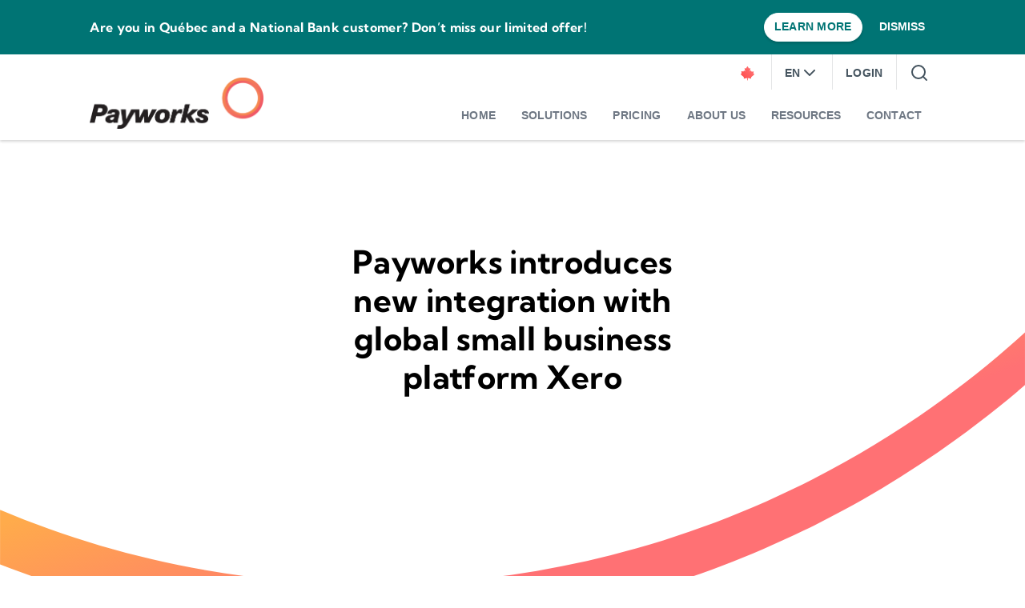

--- FILE ---
content_type: text/html; charset=utf-8
request_url: https://www.payworks.ca/about-us/media/article/2023/04/27/payworks-introduces-new-integration-with-global-small-business-platform-xero
body_size: 45850
content:



<!DOCTYPE html>
<html lang="en">
<head>
    
    
    
        <!-- Google Tag Manager -->
        <script nonce="hQp/1Ez/p&#x2B;cNbb8UEis5&#x2B;w==">(function(w,d,s,l,i){w[l]=w[l]||[];w[l].push(
        {'gtm.start': new Date().getTime(),event:'gtm.js'}
        );var f=d.getElementsByTagName(s)[0],
        j=d.createElement(s),dl=l!='dataLayer'?'&l='+l:'';j.async=true;j.src=
        'https://www.googletagmanager.com/gtm.js?id='+i+dl+ '&gtm_auth=54MWseZWNNYNPlZdN_1Y2A&gtm_preview=env-1&gtm_cookies_win=x';f.parentNode.insertBefore(j,f);
        })(window,document,'script','dataLayer','GTM-NRX59QZ');</script>
        <!-- End Google Tag Manager -->
    

            <!-- Salesforce data ingestion tracking -->
            
            
                <script src="https://cdn.c360a.salesforce.com/beacon/c360a/ac583301-e038-452b-8a7e-a9ed56674272/scripts/c360a.min.js"></script>
            

    <meta charset="utf-8" />
    <meta name="viewport" content="width=device-width, initial-scale=1.0" />
    <meta name="author" content="Payworks Inc." />
    <meta name="facebook-domain-verification" content="g96cpw24gpz8h7eabq2b9g1wp297zj" />

    


    <title>Payworks introduces new integration with global small business platform Xero</title>
    <meta name="description" content="Canadian workforce management solutions provider Payworks announces a new integration with Xero, a cloud-based accounting software platform for small businesses." />
    <meta name="keywords" content="Payworks" />
    <meta property="og:locale" content="en_CA" />
    <meta property="og:type" />
    <meta property="og:title" content="Payworks introduces new integration with global small business platform Xero" />
    <meta property="og:description" content="Canadian workforce management solutions provider Payworks announces a new integration with Xero, a cloud-based accounting software platform for small businesses." />
    <meta property="og:url" content="https://www.payworks.ca/about-us/media/article/2023/04/27/payworks-introduces-new-integration-with-global-small-business-platform-xero" />
    <meta property="og:site_name" />
    <meta property="og:image" content="https://www.payworks.ca/images/default-source/open-graph/payworks-open-graph-default.png?sfvrsn=1d261927_8" />
    <meta property="og:video" />
    <link rel="canonical" href="https://www.payworks.ca/about-us/media/article/2023/04/27/payworks-introduces-new-integration-with-global-small-business-platform-xero">


    <link rel="apple-touch-icon-precomposed" sizes="144x144" href="/assets/img/icons/apple-touch-icon-144-precomposed.png" />
<link rel="apple-touch-icon-precomposed" sizes="114x114" href="/assets/img/icons/apple-touch-icon-114-precomposed.png" />
<link rel="apple-touch-icon-precomposed" sizes="72x72" href="/assets/img/icons/apple-touch-icon-72-precomposed.png" />
<link rel="apple-touch-icon-precomposed" href="/assets/img/icons/apple-touch-icon-57-precomposed.png" />
<link rel="icon" href="/assets/img/icons/favicon.ico" />


    <script nonce="hQp/1Ez/p&#x2B;cNbb8UEis5&#x2B;w==">
        var PayworksSessionData = {
            isFrench: "en" === "fr",
            langCode: "en"
        };

        var PayworksReCaptcha = {
            siteKey: "6LcSpxUiAAAAAGmZtgtuGGse1FrwEY9sx9rvuUrJ"
        };

        var PayworksFeatureGates = new Set(["PWCA-2301_salesforce-lead-message","PWCA-2398_salesforce-sitemap-message","PWCA-2415_salesforce-journey-message"]);
    </script>

    <script src="https://code.jquery.com/jquery-3.5.1.min.js" integrity="sha256-9/aliU8dGd2tb6OSsuzixeV4y/faTqgFtohetphbbj0=" crossorigin="anonymous"></script>
    <link rel="stylesheet" href="/dist/bundle.css?v=C6XzCFcjvLBUffTfUI1D_fTnGGYuIjpPushk8gW2kjk" />
</head>
<body>
    
    
    
        <!-- Google Tag Manager (noscript) -->
        <noscript><iframe src="https://www.googletagmanager.com/ns.html?id=GTM-NRX59QZ&gtm_auth=54MWseZWNNYNPlZdN_1Y2A&gtm_preview=env-1&gtm_cookies_win=x"
        height="0" width="0" style="display:none;visibility:hidden"></iframe></noscript>
        <!-- End Google Tag Manager (noscript) -->
    

    <div id="content-wrapper">
        
    <div id="consent-banner">
        <pw-consent-banner />
    </div>



    <div id="header">
        


<page-header v-bind='{"currentPageId":"45ec2f77-69e2-4c5d-b809-368c80243b82","currentPageEnUrl":"/about-us/media/article/2023/04/27/payworks-introduces-new-integration-with-global-small-business-platform-xero","currentPageFrUrl":"/fr/a-propos/medias/article/2023/04/27/payworks-lance-sa-nouvelle-intégration-avec-xero-la-plateforme-internationale-pour-les-petites-entreprises","menuItems":[{"id":"c8bef977-1e37-46a3-afa2-856a568c9654","title":"Home","pageId":"26c1ef88-a0f5-4028-bb83-8fb8bf9006b9","url":"/home","alternativeUrl":"","isHidden":false,"isCollapsible":false,"isNewTab":false,"showOnMobileOnly":false,"children":[],"feature":null,"interests":[]},{"id":"1e46c32f-30bd-48cf-a3d7-66f68c546594","title":"Solutions","pageId":"2caf847f-b89d-451c-90f9-fde33e26e69f","url":"/solutions/overview","alternativeUrl":"","isHidden":false,"isCollapsible":false,"isNewTab":false,"showOnMobileOnly":false,"children":[{"id":"ab2a5ea0-a22c-4c24-87f9-178dcb5a38a5","title":"Shop the Full Suite","pageId":null,"url":null,"alternativeUrl":"","isHidden":false,"isCollapsible":false,"isNewTab":false,"showOnMobileOnly":true,"children":[{"id":"1b112906-23cb-4efb-b47e-78f2aeba4765","title":"Overview: Solutions","pageId":"2caf847f-b89d-451c-90f9-fde33e26e69f","url":"/solutions/overview","alternativeUrl":"","isHidden":false,"isCollapsible":false,"isNewTab":false,"showOnMobileOnly":false,"children":[],"feature":null,"interests":[]},{"id":"636dc6b9-b271-46ac-8a94-8acfdb8dc494","title":"Small Business","pageId":"ea628b5a-5711-479d-89f9-e6d99222b17f","url":"/solutions/small-business","alternativeUrl":"","isHidden":false,"isCollapsible":false,"isNewTab":false,"showOnMobileOnly":false,"children":[],"feature":null,"interests":[]},{"id":"f6f4b41d-95c7-49da-a86b-372e0056ef1d","title":"Corporate","pageId":"ac52390e-13d5-4507-a5c8-1a031cc45bd4","url":"/solutions/corporate","alternativeUrl":"","isHidden":false,"isCollapsible":false,"isNewTab":false,"showOnMobileOnly":false,"children":[],"feature":null,"interests":[]},{"id":"1c28ee99-2648-4a85-b5a3-b57a46fcb94c","title":"Franchise","pageId":"9f9bf3e1-cf70-423f-a98e-9fd30ad0b4a5","url":"/solutions/franchise","alternativeUrl":"","isHidden":false,"isCollapsible":false,"isNewTab":false,"showOnMobileOnly":false,"children":[],"feature":null,"interests":[]},{"id":"e4dd484e-285e-4d8c-953a-63686fb0e67f","title":"Accountants","pageId":"db481087-fb76-401e-b293-3f5217b2b706","url":"/solutions/partnerships/accountants","alternativeUrl":"","isHidden":false,"isCollapsible":false,"isNewTab":false,"showOnMobileOnly":true,"children":[],"feature":null,"interests":[]},{"id":"e7a3f04d-ed78-463b-b102-19f8f15257b7","title":"Bookkeepers","pageId":"6dfeebb5-cd10-430f-b798-03783a99adfd","url":"/solutions/partnerships/bookkeepers","alternativeUrl":"","isHidden":false,"isCollapsible":false,"isNewTab":false,"showOnMobileOnly":true,"children":[],"feature":null,"interests":[]}],"feature":null,"interests":[]},{"id":"7db25f29-2926-42d5-9150-25c6ab5effd9","title":"Products","pageId":null,"url":null,"alternativeUrl":"","isHidden":false,"isCollapsible":false,"isNewTab":false,"showOnMobileOnly":false,"children":[{"id":"09e8b9fc-2a09-4729-86e9-869a6881b0c0","title":"Payroll","pageId":"ada540fc-df2c-4c46-b392-b54a02e773c7","url":"/solutions/payroll","alternativeUrl":"","isHidden":false,"isCollapsible":false,"isNewTab":false,"showOnMobileOnly":false,"children":[],"feature":null,"interests":[]},{"id":"4976a2fa-034a-4533-a0fb-00acef690039","title":"Human Resources","pageId":"55fc9952-a679-4fe6-9f5b-5d6982633b69","url":"/solutions/human-resources","alternativeUrl":"","isHidden":false,"isCollapsible":false,"isNewTab":false,"showOnMobileOnly":false,"children":[],"feature":null,"interests":[]},{"id":"aa42f311-6143-41a9-acbd-8fc32f340c3a","title":"Absence Management","pageId":"36ee6865-8fae-4b43-89d5-ebdc39b774c0","url":"/solutions/absence-management","alternativeUrl":"","isHidden":false,"isCollapsible":false,"isNewTab":false,"showOnMobileOnly":false,"children":[],"feature":null,"interests":[]},{"id":"029175ff-df92-480a-b089-40f49973e825","title":"Time Management","pageId":"f8560e57-7bf1-4401-944c-3b2a90913d3f","url":"/solutions/time-management","alternativeUrl":"","isHidden":false,"isCollapsible":false,"isNewTab":false,"showOnMobileOnly":false,"children":[],"feature":null,"interests":[]},{"id":"b7bb4421-1e1f-47d5-a82f-700e38a1a62e","title":"Applicant Tracking","pageId":"f223ccfc-8d6a-492e-adc8-765705455468","url":"/solutions/applicant-tracking","alternativeUrl":"","isHidden":false,"isCollapsible":false,"isNewTab":false,"showOnMobileOnly":false,"children":[],"feature":null,"interests":[]},{"id":"ab873ba9-5c93-4c3f-bb0f-d23644323b65","title":"Workforce Analytics","pageId":"a852bed8-bcc3-48dd-bfea-1dd4e24748ef","url":"/solutions/workforce-analytics","alternativeUrl":"","isHidden":false,"isCollapsible":false,"isNewTab":false,"showOnMobileOnly":false,"children":[],"feature":null,"interests":[]},{"id":"1143cfdd-4fd0-458e-928d-2125c131698c","title":"HR Advisory Services","pageId":"36252586-aa14-41dc-8084-ddd36a071fba","url":"/solutions/hr-advisory-services","alternativeUrl":"","isHidden":false,"isCollapsible":false,"isNewTab":false,"showOnMobileOnly":false,"children":[],"feature":null,"interests":[]},{"id":"c3f530a3-cd82-4afe-9a70-ab6164e29025","title":"Managed Payroll Services","pageId":"8d93b000-b639-417b-a2fb-3000b1537834","url":"/solutions/managed-payroll-services","alternativeUrl":"","isHidden":false,"isCollapsible":false,"isNewTab":false,"showOnMobileOnly":false,"children":[],"feature":null,"interests":[]},{"id":"2265d7c4-43bf-4821-98e5-ca59bab71448","title":"Benefits","pageId":"10cec2a5-b51d-42d5-b63b-f701b17b85da","url":"/solutions/benefits","alternativeUrl":"","isHidden":false,"isCollapsible":false,"isNewTab":false,"showOnMobileOnly":false,"children":[],"feature":null,"interests":[]},{"id":"ef0540a2-0109-47ed-92b7-b8ff2d3e1817","title":"Self Service","pageId":"26ef81e0-7dc0-4e64-b76e-f8348a744aee","url":"/solutions/self-service","alternativeUrl":"","isHidden":false,"isCollapsible":false,"isNewTab":false,"showOnMobileOnly":false,"children":[],"feature":null,"interests":[]}],"feature":null,"interests":[]},{"id":"d7f80b43-b332-4d0a-a77f-7465befa6ad8","title":"Integrations","pageId":null,"url":null,"alternativeUrl":"","isHidden":false,"isCollapsible":false,"isNewTab":false,"showOnMobileOnly":false,"children":[{"id":"da5605e0-b10e-46a9-8e82-46ccbc763f8c","title":"QuickBooks Online","pageId":"15a6500e-75a3-48c3-8c56-b14a5c82dbee","url":"/solutions/integrations/quickbooks-integration","alternativeUrl":"","isHidden":false,"isCollapsible":false,"isNewTab":false,"showOnMobileOnly":false,"children":[],"feature":null,"interests":[]},{"id":"42f526a4-c933-4150-8cf5-3a8296fd0001","title":"Xero","pageId":"87f0b15c-2f3a-461d-9d4b-1eceea0fd3ce","url":"/solutions/integrations/xero","alternativeUrl":"","isHidden":false,"isCollapsible":false,"isNewTab":false,"showOnMobileOnly":false,"children":[],"feature":null,"interests":[]}],"feature":null,"interests":[]}],"feature":{"id":"1d2f6ac7-205a-4e47-9fad-9050ca841173","title":"Solutions","headline":"Your people are your most significant investment.","body":"Whether you’re a business owner, managing a large team or an accountant searching for a trusted partner, we have modern solutions to make life easier.","ctaText":"SHOP THE FULL SUITE","ctaUrl":"/solutions/","isNewTab":false,"publicationDate":"2021-11-22T19:04:57Z","imageUrl":"/images/default-source/nav-features/untitled-2.jpg","imageAlt":"","menuItems":["1e46c32f-30bd-48cf-a3d7-66f68c546594"]},"interests":[{"id":"f713eb7a-8740-4e25-80fc-d7a9971bbf14","headline":"Let us help check “payroll” off your mile-long to-do list.","ctaText":"SMALL BUSINESS SOLUTIONS","ctaUrl":"/solutions/small-business","isNewTab":false,"publicationDate":"2023-04-27T16:49:51Z","imageUrl":"/images/default-source/nav-features/smb.jpg","imageAlt":"","menuItems":["1e46c32f-30bd-48cf-a3d7-66f68c546594"]},{"id":"72207d75-fc9c-47ae-acb4-cc3e037c3ffd","headline":"HCM solutions that put your team in the driver’s seat.","ctaText":"CORPORATE SOLUTIONS","ctaUrl":"/solutions/corporate","isNewTab":false,"publicationDate":"2023-04-27T16:49:48Z","imageUrl":"/images/default-source/nav-features/corporate.jpg","imageAlt":"","menuItems":["1e46c32f-30bd-48cf-a3d7-66f68c546594"]},{"id":"7a536df6-c81b-4ab0-a619-26389c4733db","headline":"Scale your business with a trusted Canadian payroll partner.","ctaText":"ACCOUNTANT SOLUTIONS","ctaUrl":"/solutions/partnerships/accountants","isNewTab":false,"publicationDate":"2021-11-22T18:55:20Z","imageUrl":"/images/default-source/nav-features/accountantf7c975f9-218f-483a-b6d9-3ba240e52d98.jpg","imageAlt":"","menuItems":["1e46c32f-30bd-48cf-a3d7-66f68c546594"]},{"id":"c08d2f3f-a246-4c59-a74f-1a08af2ae3f7","headline":"Benefit from easy-to-use tools and unmatched client support.","ctaText":"BOOKKEEPER SOLUTIONS","ctaUrl":"/solutions/partnerships/bookkeepers","isNewTab":false,"publicationDate":"2021-11-22T18:54:14Z","imageUrl":"/images/default-source/nav-features/bookkeeper.jpg","imageAlt":"","menuItems":["1e46c32f-30bd-48cf-a3d7-66f68c546594"]},{"id":"6e057715-8b5d-42bc-b0cc-09a5eb6851a0","headline":"Bring all your people management activities together under one roof.","ctaText":"Franchise Solutions","ctaUrl":"/solutions/franchise","isNewTab":false,"publicationDate":"2021-11-22T18:52:57Z","imageUrl":"/images/default-source/nav-features/franchise90c6992b-1bd7-49f6-8ed1-33607247c6d6.jpg","imageAlt":"","menuItems":["1e46c32f-30bd-48cf-a3d7-66f68c546594"]}]},{"id":"4cd546e9-29c5-4d40-87de-cf137e69216c","title":"Pricing","pageId":"bbf6d1f0-cd1d-49e0-8f60-a990eb13f440","url":"/quote","alternativeUrl":"","isHidden":false,"isCollapsible":false,"isNewTab":false,"showOnMobileOnly":false,"children":[],"feature":null,"interests":[]},{"id":"6fa28732-a8c1-4884-803c-3b5d28313421","title":"About Us","pageId":"96cb845b-f902-4892-84d4-5f50f8075959","url":"/about-us/pay-it-forward","alternativeUrl":"","isHidden":false,"isCollapsible":false,"isNewTab":false,"showOnMobileOnly":false,"children":[{"id":"c98b56c4-3e97-47c8-bd1b-981b7981ac91","title":"More about us","pageId":null,"url":null,"alternativeUrl":"","isHidden":false,"isCollapsible":false,"isNewTab":false,"showOnMobileOnly":false,"children":[{"id":"1d41f1ca-ae0a-4f50-b928-23e7bc681b3d","title":"Community","pageId":"96cb845b-f902-4892-84d4-5f50f8075959","url":"/about-us/pay-it-forward","alternativeUrl":"","isHidden":false,"isCollapsible":false,"isNewTab":false,"showOnMobileOnly":true,"children":[],"feature":null,"interests":[]},{"id":"203ebdd4-ea5b-4e19-8d3a-e98c8a7dea12","title":"Meet the Team","pageId":"9df94680-af81-433c-bef2-7879fcb410cd","url":"/about-us/leadership-team","alternativeUrl":"","isHidden":false,"isCollapsible":false,"isNewTab":false,"showOnMobileOnly":false,"children":[],"feature":null,"interests":[]},{"id":"8530893a-4789-42ce-ab41-0eb859257ca5","title":"Careers","pageId":"6213154f-85db-4000-8c76-aecf2a8f8f6c","url":"/about-us/careers","alternativeUrl":"","isHidden":false,"isCollapsible":false,"isNewTab":false,"showOnMobileOnly":false,"children":[],"feature":null,"interests":[]},{"id":"bc4fd075-e723-4991-9188-59400ffa46a3","title":"Service \u0026 Onboarding","pageId":"7d12ccbe-6deb-4026-a12f-1cf6155ded6e","url":"/about-us/service-onboarding","alternativeUrl":"","isHidden":false,"isCollapsible":false,"isNewTab":false,"showOnMobileOnly":false,"children":[],"feature":null,"interests":[]},{"id":"4b247c2d-8bb5-4a6a-bed8-41b41f64b61d","title":"Partner Opportunities","pageId":"6276af08-9444-4fb5-a2a3-288482ede762","url":"/about-us/partner-opportunities","alternativeUrl":"","isHidden":false,"isCollapsible":false,"isNewTab":false,"showOnMobileOnly":false,"children":[],"feature":null,"interests":[]},{"id":"da3e9576-b142-4ac5-ad8a-9aa2717294f5","title":"Full Circle Rewards","pageId":"8b34826c-e128-4c75-a9ea-7ce65dcadd75","url":"/about-us/full-circle/full-circle-rewards","alternativeUrl":"","isHidden":false,"isCollapsible":false,"isNewTab":false,"showOnMobileOnly":false,"children":[],"feature":null,"interests":[]},{"id":"6b1e419c-c28b-473b-a73e-6e7266f5f9b2","title":"Security \u0026 Governance","pageId":"c489ce41-dd9d-452d-a8de-63503077bd4f","url":"/about-us/security-governance","alternativeUrl":"","isHidden":false,"isCollapsible":false,"isNewTab":false,"showOnMobileOnly":false,"children":[],"feature":null,"interests":[]},{"id":"4ef317a5-f7ea-463c-a975-13453acd4499","title":"Press \u0026 Media","pageId":"253fb23c-8963-4e93-bb0c-859fdd767fe1","url":"/about-us/media","alternativeUrl":"","isHidden":false,"isCollapsible":false,"isNewTab":false,"showOnMobileOnly":false,"children":[],"feature":null,"interests":[]},{"id":"27c4e0f5-cfd2-4206-a5a4-51e339483a75","title":"Events","pageId":"6e3be25a-5266-4af2-a708-e26dc77f9afe","url":"/about-us/events","alternativeUrl":"","isHidden":false,"isCollapsible":false,"isNewTab":false,"showOnMobileOnly":false,"children":[],"feature":null,"interests":[]},{"id":"055ea7ce-db39-412a-bef2-221eaf096501","title":"theWorks Blog","pageId":null,"url":null,"alternativeUrl":"https://blog.payworks.ca/","isHidden":false,"isCollapsible":false,"isNewTab":true,"showOnMobileOnly":false,"children":[],"feature":null,"interests":[]}],"feature":null,"interests":[]}],"feature":{"id":"51021925-0cc0-49b3-a226-2405ef8ecd83","title":"About us","headline":"In communities all across Canada, we\u0027re here to help.","body":"Giving back is at Payworks’ core. We choose to participate in meaningful ways... and find the fun in the process.","ctaText":"Community impact","ctaUrl":"/about-us/pay-it-forward/","isNewTab":false,"publicationDate":"2021-11-22T19:11:15Z","imageUrl":"/images/default-source/nav-features/community19432d6a-f031-4b09-ae93-7f10bbe2fd55.jpg","imageAlt":"","menuItems":["6fa28732-a8c1-4884-803c-3b5d28313421"]},"interests":[{"id":"933373c0-0fe5-4245-a04a-de6ac163d2fb","headline":"Stories from our security stars (and their top tips for data safety)","ctaText":"Read more","ctaUrl":"https://blog.payworks.ca/stories-from-our-security-stars-and-their-top-tips-for-data-safety","isNewTab":true,"publicationDate":"2025-10-23T18:03:25Z","imageUrl":"/images/default-source/feature-images/security-stars.jpg","imageAlt":"","menuItems":["6fa28732-a8c1-4884-803c-3b5d28313421"]},{"id":"96c7ceb1-c41d-476e-a334-9abf8e3d3cfe","headline":"“Secret sauce” and alter egos: here’s the real Payworks story","ctaText":"Read more","ctaUrl":"https://blog.payworks.ca/secret-sauce-and-alter-egos-heres-the-real-payworks-story","isNewTab":true,"publicationDate":"2025-10-23T17:55:16Z","imageUrl":"/images/default-source/blog-features/barb.jpg","imageAlt":"","menuItems":["6fa28732-a8c1-4884-803c-3b5d28313421"]},{"id":"0b986379-f1ed-43b2-ba79-495d146b462b","headline":"When it comes to great people, there’s always room for one more","ctaText":"We\u0027re Hiring!","ctaUrl":"/about-us/careers","isNewTab":false,"publicationDate":"2021-11-22T18:19:59Z","imageUrl":"/images/default-source/nav-features/top-employer.jpg","imageAlt":"","menuItems":["6fa28732-a8c1-4884-803c-3b5d28313421"]}]},{"id":"193b54d4-6769-4748-9e07-5cd841916356","title":"Careers","pageId":"6213154f-85db-4000-8c76-aecf2a8f8f6c","url":"/about-us/careers","alternativeUrl":"","isHidden":false,"isCollapsible":false,"isNewTab":false,"showOnMobileOnly":true,"children":[],"feature":null,"interests":[]},{"id":"e70ef333-61c7-4790-9dd9-1e91fd2f24b7","title":"Resources","pageId":"586ebb4a-8d27-43c0-a3fe-3f5aee26ef6f","url":"/resources/overview","alternativeUrl":"","isHidden":false,"isCollapsible":false,"isNewTab":false,"showOnMobileOnly":false,"children":[{"id":"0c0373fc-5711-461c-874c-69b67c5b52e6","title":"Login help","pageId":null,"url":null,"alternativeUrl":"","isHidden":false,"isCollapsible":false,"isNewTab":false,"showOnMobileOnly":false,"children":[{"id":"a8287a67-b742-42ce-9522-386a661c294b","title":"Self Service","pageId":"9ef95300-2509-438e-80c6-f2a5b563556e","url":"/landing-pages/help/self-service-faqs","alternativeUrl":"","isHidden":false,"isCollapsible":false,"isNewTab":false,"showOnMobileOnly":false,"children":[],"feature":null,"interests":[]},{"id":"bfb90859-0681-4715-973f-5f7dc0d9d582","title":"Payworks App","pageId":"eec2dca6-56cf-43e8-bd57-84959bfa4020","url":"/landing-pages/help/payworks-self-service-app-faqs","alternativeUrl":"","isHidden":false,"isCollapsible":false,"isNewTab":false,"showOnMobileOnly":false,"children":[],"feature":null,"interests":[]}],"feature":null,"interests":[]},{"id":"69c8ac0a-5db3-48b3-98bb-9e61221d7044","title":"More resources","pageId":null,"url":null,"alternativeUrl":"","isHidden":false,"isCollapsible":false,"isNewTab":false,"showOnMobileOnly":false,"children":[{"id":"40853fb8-bdf9-43ab-8ca4-dcf47817be36","title":"Overview: Resources","pageId":"586ebb4a-8d27-43c0-a3fe-3f5aee26ef6f","url":"/resources/overview","alternativeUrl":"","isHidden":false,"isCollapsible":false,"isNewTab":false,"showOnMobileOnly":true,"children":[],"feature":null,"interests":[]},{"id":"deb2c0ec-0a69-4654-935f-ffce7ff42a5f","title":"Legislation \u0026 Compliance","pageId":"eed4fde0-a2ac-4572-9be3-44f7c77b0285","url":"/resources/legislation-compliance","alternativeUrl":"","isHidden":false,"isCollapsible":false,"isNewTab":false,"showOnMobileOnly":false,"children":[],"feature":null,"interests":[]},{"id":"75d08631-c1f0-46ad-9f93-536a1a925d64","title":"Reasons to Outsource","pageId":"a1275973-a4e5-464e-b30c-0041538a851a","url":"/resources/reasons-to-outsource","alternativeUrl":"","isHidden":false,"isCollapsible":false,"isNewTab":false,"showOnMobileOnly":false,"children":[],"feature":null,"interests":[]},{"id":"db0c100e-c3ee-4f59-beb9-7338a777bd9b","title":"Product must-haves","pageId":"e02999ee-16b8-4d9a-bf1b-e1d782d89ad1","url":"/resources/must-have-features","alternativeUrl":"","isHidden":false,"isCollapsible":false,"isNewTab":false,"showOnMobileOnly":false,"children":[],"feature":null,"interests":[]},{"id":"e7ee5972-e493-48b6-86dc-3c94c078b7bc","title":"2026 Payroll Guide","pageId":null,"url":null,"alternativeUrl":"/landing-pages/campaigns/payroll-guide","isHidden":false,"isCollapsible":false,"isNewTab":true,"showOnMobileOnly":false,"children":[],"feature":null,"interests":[]},{"id":"9701b467-f12e-435e-a6c2-366378fbb560","title":"2026 Calendar","pageId":null,"url":null,"alternativeUrl":"/landing-pages/campaigns/payroll-calendar","isHidden":false,"isCollapsible":false,"isNewTab":true,"showOnMobileOnly":false,"children":[],"feature":null,"interests":[]},{"id":"a5ed7728-cf76-4cba-9842-335ce57ba4d9","title":"E-Book: Security Best Practices","pageId":null,"url":null,"alternativeUrl":"/landing-pages/campaigns/security-best-practices-e-book","isHidden":false,"isCollapsible":false,"isNewTab":true,"showOnMobileOnly":false,"children":[],"feature":null,"interests":[]},{"id":"13148368-6cfe-45e9-a2b7-45b21edb70de","title":"System Requirements","pageId":null,"url":null,"alternativeUrl":"/docs/default-source/default-document-library/minimum-system-requirements-en.pdf","isHidden":false,"isCollapsible":false,"isNewTab":true,"showOnMobileOnly":false,"children":[],"feature":null,"interests":[]}],"feature":null,"interests":[]}],"feature":{"id":"7fe533c0-f842-4582-8c03-0aebaa5b5ba9","title":"Resources","headline":"Stay in the know with this one-stop resources shop.","body":"Legislation guides, compliance information and articles discussing emerging industry  trends - it’s all here.","ctaText":"View all resources","ctaUrl":"/resources/","isNewTab":false,"publicationDate":"2021-11-22T19:13:45Z","imageUrl":"/images/default-source/nav-features/resources.jpg","imageAlt":"","menuItems":["e70ef333-61c7-4790-9dd9-1e91fd2f24b7"]},"interests":[{"id":"f3a7e039-b5d8-4ab0-b60d-5aeba74a360c","headline":"Year-end legislation changes roundup: what employers need to know","ctaText":"Read more","ctaUrl":"https://blog.payworks.ca/year-end-legislation-changes-roundup-what-employers-need-to-know","isNewTab":true,"publicationDate":"2025-10-23T18:52:12Z","imageUrl":"/images/default-source/blog-features/year-end.jpg","imageAlt":"","menuItems":["e70ef333-61c7-4790-9dd9-1e91fd2f24b7"]},{"id":"60ed32a3-d1c6-4632-af22-70e4bb1ae4d8","headline":"Payroll Guide for Canadian Business","ctaText":"Download now","ctaUrl":"https://info.payworks.ca/en-ca/payroll-guide-for-canadian-business","isNewTab":true,"publicationDate":"2021-11-22T18:00:49Z","imageUrl":"/images/default-source/nav-features/payroll_guide_web_resources_menu_en.png","imageAlt":"","menuItems":["e70ef333-61c7-4790-9dd9-1e91fd2f24b7"]},{"id":"1806e71a-51bc-44b4-acd1-be6757d7cfbc","headline":"Smarter employee admin starts with our Self Service App","ctaText":"Read more","ctaUrl":"https://blog.payworks.ca/smarter-employee-admin-starts-with-our-self-service-app","isNewTab":true,"publicationDate":"2021-11-22T04:02:27Z","imageUrl":"/images/default-source/blog-features/app.jpg","imageAlt":"","menuItems":["e70ef333-61c7-4790-9dd9-1e91fd2f24b7"]}]},{"id":"d7d18229-3d60-4886-968a-03e5b76c4a6b","title":"Contact","pageId":"306056e1-c193-4636-b9f8-7c9af3d0b33d","url":"/contact","alternativeUrl":"","isHidden":false,"isCollapsible":false,"isNewTab":false,"showOnMobileOnly":false,"children":[],"feature":null,"interests":[]}],"announcement":{"id":"823c1933-d0a2-47aa-88b8-b86558a1e0f6","headline":"Are you in Québec and a National Bank customer? Don’t miss our limited offer!","ctaText":"Learn more","ctaUrl":"https://www.payworks.ca/for-a-limited-time-waived-payroll-setup-fees-2025","type":"general","isDismissible":true},"forceActive":false,"hasHeight":false,"announcementMinLevel":"general"}' />

    </div>
                <div>
                <!-- Where widgets get bound, can have more than one container ** MUST BE A DIFFERENT NAME ** -->
                <main id="main-content" role="main" data-swiftype-index="true">


<div><!-- outer div required so re-mount does not mess up CMS -->
    <pw-news-article v-bind='{"headline":"Payworks introduces new integration with global small business platform Xero","content":"\u003cp\u003eWinnipeg, MB \u0026ndash; April 27, 2023 \u0026ndash; Canadian workforce management solutions provider Payworks announces a new integration with Xero, a cloud-based accounting software platform for small businesses.\u003c/p\u003e\u003cp\u003eThis direct integration links a business\u0026rsquo; accounting information between the two platforms, allowing administrators to send their journal entry from Payworks to Xero with one simple click. \u003c/p\u003e\u003cp\u003eIntroducing a journal entry integration like this yields multiple benefits including time savings as well as enhancing trust in the accuracy of financial records. This integration reduces the need for manual processes and complex tools that can inadvertently produce inaccurate data, which can therefore increase a business\u0026rsquo; risk profile.\u003c/p\u003e\u003cp\u003e\u003cem\u003eMyles Halliday, Payworks\u0026rsquo; Vice President, Product Management says, \u0026ldquo;Working together with Xero allows us to meet the broad needs required by the Canadian business landscape. Providing solutions like this integration will make day-to-day tasks easier for our clients, and will ultimately improve the bottom line for their business. This integration simplifies our clients\u0026rsquo; processes and allows them to feel more confident in their financial records.\u0026rdquo;\u003c/em\u003e\u003c/p\u003e\u003cp\u003eThe journal entry process has long been a source of stress for administrators and financial departments. Syncing this information reduces this administrative strain, improves timeliness of financial statements, allows for quicker auditing and leaves more time to focus and strategize on creating more value for the organization.\u003c/p\u003e\u003cp\u003eAs a Xero Certified app partner, Payworks is also listed in the \u003ca href=\u0022https://apps.xero.com/ca/app/payworks-payroll\u0022\u003eXero App Store\u003c/a\u003e. For more information on the integration, visit payworks.ca.\u0026nbsp;\u003c/p\u003e","publicationDate":"April 27, 2023"}'>
        <div class="content-header">
            <div class='content-header__arc'></div>
        </div>
    </pw-news-article>
</div>



<div><!-- outer div required so re-mount does not mess up CMS -->
    <pw-section v-bind='{"sectionId":null,"backgroundType":1,"backgroundColor":null,"backgroundImageUrl":null,"mobileBackgroundPosition":null,"desktopBackgroundPosition":null,"padding":"50px 0px 20px 0px","margin":"0px 0px 0px 0px"}'>
        <div class="w-100">



<div class="">
<p style="text-align: center"><a href="/about-us/media/media-listing" sfref="[f669d9a7-009d-4d83-ddaa-000000000002]ED129C9C-4D55-46B4-931D-C1653E18162B">See all news</a></p></div>
</div>
    </pw-section>
</div>

<section style="" class="row pt-5 container">
        <div style="" class="col-md-12 p-0">



<div class="">
<h5 style="text-align: left"><strong>About Payworks</strong></h5><p><strong>Doing business to business, person to person.</strong> Since 2001, Payworks has been proudly Canadian — with offices and employees across the country dedicated to building and supporting solutions for Canadian businesses. Today, we’re recognized leaders in total workforce management, delivering payroll, HR, time and attendance, and analytics tools backed by industry-leading service. We’re honoured to have been named one of Canada’s Best Managed Companies every year since 2012, and to be a three-time designee of Canada’s Top Small &amp; Medium Employers.</p></div>


<div><!-- outer div required so re-mount does not mess up CMS -->
    <social-sharing v-bind='{"facebook":{"link":null,"linkTitle":"Share on Facebook","iconUrl":"/images/default-source/icons/social/facebook-icon.svg","iconAltText":""},"linkedIn":{"link":null,"linkTitle":"Share on LinkedIn","iconUrl":"/images/default-source/icons/social/linkedin-icon.svg","iconAltText":""},"twitter":{"link":null,"linkTitle":"Share on Twitter","iconUrl":"/images/default-source/icons/social/payworks_social-icons_gradient_icon_x.svg","iconAltText":""},"email":{"link":null,"linkTitle":"Share via email","iconUrl":"/images/default-source/icons/social/email-icon.svg","iconAltText":""}}'></social-sharing>
</div>
</div>
</section>



<div><!-- outer div required so re-mount does not mess up CMS -->
    <pw-section v-bind='{"sectionId":null,"backgroundType":1,"backgroundColor":null,"backgroundImageUrl":null,"mobileBackgroundPosition":null,"desktopBackgroundPosition":null,"padding":"0px 0px 0px 0px","margin":"0px 0px -30px 0px"}'>
        <div class="w-100">

<div><!-- outer div required so re-mount does not mess up CMS -->
    <ad-module v-bind='{"backgroundStyle":"background-image: url(\u0027/images/default-source/default-album/test-3.png\u0027);","isInverted":false,"headlineText":"Let us show you how we\u0027re different.","ctaText":"Start the conversation","ctaTitleText":"Contact us","ctaType":"hyperlink","ctaUrl":"/contact","ctaAlignment":1,"openInNewWindow":false,"contactFormSettings":{"formTitle":"Thank you for your interest!","formDescription":"Please fill in the form below and a Payworks representative will contact you shortly.","formSuccessMessage":"Your request has been sent.","formSuccessDescription":"We look forward to connecting with you.","warningMessage":null},"audienceSettings":null,"notificationSettings":{"subject":null,"recipient":null,"ccRecipients":null},"crmFormSettings":null,"moduleSuggestionSettings":null}'></ad-module>
</div>
</div>
    </pw-section>
</div>
</main>
                </div>

    <div id="footer">
        


<page-footer v-bind='{"menuItems":[{"id":"ab2a5ea0-a22c-4c24-87f9-178dcb5a38a5","title":"Shop the Full Suite","alternativeTitle":"","url":null,"alternativeUrl":"","isCollapsible":false,"isNewTab":false,"showOnMobileOnly":true,"children":[{"id":"1b112906-23cb-4efb-b47e-78f2aeba4765","title":"Overview: Solutions","alternativeTitle":"","url":"/solutions/overview","alternativeUrl":"","isCollapsible":false,"isNewTab":false,"showOnMobileOnly":false,"children":[]},{"id":"636dc6b9-b271-46ac-8a94-8acfdb8dc494","title":"Small Business","alternativeTitle":"","url":"/solutions/small-business","alternativeUrl":"","isCollapsible":false,"isNewTab":false,"showOnMobileOnly":false,"children":[]},{"id":"f6f4b41d-95c7-49da-a86b-372e0056ef1d","title":"Corporate","alternativeTitle":"","url":"/solutions/corporate","alternativeUrl":"","isCollapsible":false,"isNewTab":false,"showOnMobileOnly":false,"children":[]},{"id":"1c28ee99-2648-4a85-b5a3-b57a46fcb94c","title":"Franchise","alternativeTitle":"","url":"/solutions/franchise","alternativeUrl":"","isCollapsible":false,"isNewTab":false,"showOnMobileOnly":false,"children":[]},{"id":"e4dd484e-285e-4d8c-953a-63686fb0e67f","title":"Accountants","alternativeTitle":"","url":"/solutions/partnerships/accountants","alternativeUrl":"","isCollapsible":false,"isNewTab":false,"showOnMobileOnly":true,"children":[]},{"id":"e7a3f04d-ed78-463b-b102-19f8f15257b7","title":"Bookkeepers","alternativeTitle":"","url":"/solutions/partnerships/bookkeepers","alternativeUrl":"","isCollapsible":false,"isNewTab":false,"showOnMobileOnly":true,"children":[]}]},{"id":"7db25f29-2926-42d5-9150-25c6ab5effd9","title":"Products","alternativeTitle":"","url":null,"alternativeUrl":"","isCollapsible":false,"isNewTab":false,"showOnMobileOnly":false,"children":[{"id":"09e8b9fc-2a09-4729-86e9-869a6881b0c0","title":"Payroll","alternativeTitle":"","url":"/solutions/payroll","alternativeUrl":"","isCollapsible":false,"isNewTab":false,"showOnMobileOnly":false,"children":[]},{"id":"4976a2fa-034a-4533-a0fb-00acef690039","title":"Human Resources","alternativeTitle":"","url":"/solutions/human-resources","alternativeUrl":"","isCollapsible":false,"isNewTab":false,"showOnMobileOnly":false,"children":[]},{"id":"aa42f311-6143-41a9-acbd-8fc32f340c3a","title":"Absence Management","alternativeTitle":"","url":"/solutions/absence-management","alternativeUrl":"","isCollapsible":false,"isNewTab":false,"showOnMobileOnly":false,"children":[]},{"id":"029175ff-df92-480a-b089-40f49973e825","title":"Time Management","alternativeTitle":"","url":"/solutions/time-management","alternativeUrl":"","isCollapsible":false,"isNewTab":false,"showOnMobileOnly":false,"children":[]},{"id":"b7bb4421-1e1f-47d5-a82f-700e38a1a62e","title":"Applicant Tracking","alternativeTitle":"","url":"/solutions/applicant-tracking","alternativeUrl":"","isCollapsible":false,"isNewTab":false,"showOnMobileOnly":false,"children":[]},{"id":"ab873ba9-5c93-4c3f-bb0f-d23644323b65","title":"Workforce Analytics","alternativeTitle":"","url":"/solutions/workforce-analytics","alternativeUrl":"","isCollapsible":false,"isNewTab":false,"showOnMobileOnly":false,"children":[]},{"id":"1143cfdd-4fd0-458e-928d-2125c131698c","title":"HR Advisory Services","alternativeTitle":"","url":"/solutions/hr-advisory-services","alternativeUrl":"","isCollapsible":false,"isNewTab":false,"showOnMobileOnly":false,"children":[]},{"id":"c3f530a3-cd82-4afe-9a70-ab6164e29025","title":"Managed Payroll Services","alternativeTitle":"","url":"/solutions/managed-payroll-services","alternativeUrl":"","isCollapsible":false,"isNewTab":false,"showOnMobileOnly":false,"children":[]},{"id":"2265d7c4-43bf-4821-98e5-ca59bab71448","title":"Benefits","alternativeTitle":"","url":"/solutions/benefits","alternativeUrl":"","isCollapsible":false,"isNewTab":false,"showOnMobileOnly":false,"children":[]},{"id":"ef0540a2-0109-47ed-92b7-b8ff2d3e1817","title":"Self Service","alternativeTitle":"","url":"/solutions/self-service","alternativeUrl":"","isCollapsible":false,"isNewTab":false,"showOnMobileOnly":false,"children":[]}]},{"id":"d7f80b43-b332-4d0a-a77f-7465befa6ad8","title":"Integrations","alternativeTitle":"","url":null,"alternativeUrl":"","isCollapsible":false,"isNewTab":false,"showOnMobileOnly":false,"children":[{"id":"da5605e0-b10e-46a9-8e82-46ccbc763f8c","title":"QuickBooks Online","alternativeTitle":"","url":"/solutions/integrations/quickbooks-integration","alternativeUrl":"","isCollapsible":false,"isNewTab":false,"showOnMobileOnly":false,"children":[]},{"id":"42f526a4-c933-4150-8cf5-3a8296fd0001","title":"Xero","alternativeTitle":"","url":"/solutions/integrations/xero","alternativeUrl":"","isCollapsible":false,"isNewTab":false,"showOnMobileOnly":false,"children":[]}]},{"id":"c98b56c4-3e97-47c8-bd1b-981b7981ac91","title":"More about us","alternativeTitle":"About us","url":null,"alternativeUrl":"","isCollapsible":false,"isNewTab":false,"showOnMobileOnly":false,"children":[{"id":"1d41f1ca-ae0a-4f50-b928-23e7bc681b3d","title":"Community","alternativeTitle":"","url":"/about-us/pay-it-forward","alternativeUrl":"","isCollapsible":false,"isNewTab":false,"showOnMobileOnly":true,"children":[]},{"id":"203ebdd4-ea5b-4e19-8d3a-e98c8a7dea12","title":"Meet the Team","alternativeTitle":"","url":"/about-us/leadership-team","alternativeUrl":"","isCollapsible":false,"isNewTab":false,"showOnMobileOnly":false,"children":[]},{"id":"8530893a-4789-42ce-ab41-0eb859257ca5","title":"Careers","alternativeTitle":"","url":"/about-us/careers","alternativeUrl":"","isCollapsible":false,"isNewTab":false,"showOnMobileOnly":false,"children":[]},{"id":"bc4fd075-e723-4991-9188-59400ffa46a3","title":"Service \u0026 Onboarding","alternativeTitle":"","url":"/about-us/service-onboarding","alternativeUrl":"","isCollapsible":false,"isNewTab":false,"showOnMobileOnly":false,"children":[]},{"id":"4b247c2d-8bb5-4a6a-bed8-41b41f64b61d","title":"Partner Opportunities","alternativeTitle":"","url":"/about-us/partner-opportunities","alternativeUrl":"","isCollapsible":false,"isNewTab":false,"showOnMobileOnly":false,"children":[]},{"id":"da3e9576-b142-4ac5-ad8a-9aa2717294f5","title":"Full Circle Rewards","alternativeTitle":"","url":"/about-us/full-circle/full-circle-rewards","alternativeUrl":"","isCollapsible":false,"isNewTab":false,"showOnMobileOnly":false,"children":[]},{"id":"6b1e419c-c28b-473b-a73e-6e7266f5f9b2","title":"Security \u0026 Governance","alternativeTitle":"","url":"/about-us/security-governance","alternativeUrl":"","isCollapsible":false,"isNewTab":false,"showOnMobileOnly":false,"children":[]},{"id":"4ef317a5-f7ea-463c-a975-13453acd4499","title":"Press \u0026 Media","alternativeTitle":"","url":"/about-us/media","alternativeUrl":"","isCollapsible":false,"isNewTab":false,"showOnMobileOnly":false,"children":[]},{"id":"27c4e0f5-cfd2-4206-a5a4-51e339483a75","title":"Events","alternativeTitle":"","url":"/about-us/events","alternativeUrl":"","isCollapsible":false,"isNewTab":false,"showOnMobileOnly":false,"children":[]},{"id":"055ea7ce-db39-412a-bef2-221eaf096501","title":"theWorks Blog","alternativeTitle":"","url":null,"alternativeUrl":"https://blog.payworks.ca/","isCollapsible":false,"isNewTab":true,"showOnMobileOnly":false,"children":[]}]},{"id":"0c0373fc-5711-461c-874c-69b67c5b52e6","title":"Login help","alternativeTitle":"","url":null,"alternativeUrl":"","isCollapsible":false,"isNewTab":false,"showOnMobileOnly":false,"children":[{"id":"a8287a67-b742-42ce-9522-386a661c294b","title":"Self Service","alternativeTitle":"","url":"/landing-pages/help/self-service-faqs","alternativeUrl":"","isCollapsible":false,"isNewTab":false,"showOnMobileOnly":false,"children":[]},{"id":"bfb90859-0681-4715-973f-5f7dc0d9d582","title":"Payworks App","alternativeTitle":"","url":"/landing-pages/help/payworks-self-service-app-faqs","alternativeUrl":"","isCollapsible":false,"isNewTab":false,"showOnMobileOnly":false,"children":[]}]},{"id":"69c8ac0a-5db3-48b3-98bb-9e61221d7044","title":"More resources","alternativeTitle":"","url":null,"alternativeUrl":"","isCollapsible":false,"isNewTab":false,"showOnMobileOnly":false,"children":[{"id":"40853fb8-bdf9-43ab-8ca4-dcf47817be36","title":"Overview: Resources","alternativeTitle":"","url":"/resources/overview","alternativeUrl":"","isCollapsible":false,"isNewTab":false,"showOnMobileOnly":true,"children":[]},{"id":"deb2c0ec-0a69-4654-935f-ffce7ff42a5f","title":"Legislation \u0026 Compliance","alternativeTitle":"","url":"/resources/legislation-compliance","alternativeUrl":"","isCollapsible":false,"isNewTab":false,"showOnMobileOnly":false,"children":[]},{"id":"75d08631-c1f0-46ad-9f93-536a1a925d64","title":"Reasons to Outsource","alternativeTitle":"","url":"/resources/reasons-to-outsource","alternativeUrl":"","isCollapsible":false,"isNewTab":false,"showOnMobileOnly":false,"children":[]},{"id":"db0c100e-c3ee-4f59-beb9-7338a777bd9b","title":"Product must-haves","alternativeTitle":"","url":"/resources/must-have-features","alternativeUrl":"","isCollapsible":false,"isNewTab":false,"showOnMobileOnly":false,"children":[]},{"id":"e7ee5972-e493-48b6-86dc-3c94c078b7bc","title":"2026 Payroll Guide","alternativeTitle":"","url":null,"alternativeUrl":"/landing-pages/campaigns/payroll-guide","isCollapsible":false,"isNewTab":true,"showOnMobileOnly":false,"children":[]},{"id":"9701b467-f12e-435e-a6c2-366378fbb560","title":"2026 Calendar","alternativeTitle":"","url":null,"alternativeUrl":"/landing-pages/campaigns/payroll-calendar","isCollapsible":false,"isNewTab":true,"showOnMobileOnly":false,"children":[]},{"id":"a5ed7728-cf76-4cba-9842-335ce57ba4d9","title":"E-Book: Security Best Practices","alternativeTitle":"","url":null,"alternativeUrl":"/landing-pages/campaigns/security-best-practices-e-book","isCollapsible":false,"isNewTab":true,"showOnMobileOnly":false,"children":[]},{"id":"13148368-6cfe-45e9-a2b7-45b21edb70de","title":"System Requirements","alternativeTitle":"","url":null,"alternativeUrl":"/docs/default-source/default-document-library/minimum-system-requirements-en.pdf","isCollapsible":false,"isNewTab":true,"showOnMobileOnly":false,"children":[]}]}],"copyrightYear":2026,"serverTag":"PRD-1"}' />

    </div>
    </div>

    <script src="https://cdn.jsdelivr.net/npm/popper.js@1.16.1/dist/umd/popper.min.js" integrity="sha384-9/reFTGAW83EW2RDu2S0VKaIzap3H66lZH81PoYlFhbGU+6BZp6G7niu735Sk7lN" crossorigin="anonymous"></script>
    <script src="https://cdn.jsdelivr.net/npm/bootstrap@4.5.3/dist/js/bootstrap.min.js" integrity="sha384-w1Q4orYjBQndcko6MimVbzY0tgp4pWB4lZ7lr30WKz0vr/aWKhXdBNmNb5D92v7s" crossorigin="anonymous"></script>
    <script type="module" src="/dist/bundle.js?v=Z-VPx5xnQIeZvVy9N91T_Xbm_hV7Ze-914TX1ErWXLY"></script>

    
    



<script id="PersonalizationTracker" type="application/json">{"IsPagePersonalizationTarget":false,"IsUrlPersonalizationTarget":false,"PageId":"45ec2f77-69e2-4c5d-b809-368c80243b82"}</script><script src="/WebResource.axd?d=[base64]&amp;t=639009635976410649" type="text/javascript"></script><script id="sf-insight-settings" type="application/json">{"apiServerUrl":"https://ca-api.insight.sitefinity.com","apiKey":"a6fa82bd-5101-cbd6-4d31-ff0a1cdd36c5","applicationName":"Website","trackingCookieDomain":"","keepDecTrackingCookieOnTrackingConsentRejection":false,"slidingExpirationForTrackingCookie":false,"maxAgeForTrackingCookieInDays":365,"trackYouTubeVideos":true,"crossDomainTrackingEntries":["partners.prod.payworks.ca","payworks.ca"],"strategy":"Persist|False","docsHrefTestExpressions":[".*\\/docs\\/.+\\.{1}.+((\\?|\\\u0026)sfvrsn=.+){1}$",".+((\\?|\\\u0026)sf_dm_key=.+){1}$"],"sessionLengthInMinutes":30,"trackVimeoVideos":true,"useSecureCookies":true}</script><script id="sf-insight-metadata" type="application/json">{"contentMetadata":"{\"Id\":\"fda72f59-1411-490f-8bca-0a8f8dc28ee5\",\"ContentType\":\"NewsItem\",\"Title\":\"Payworks introduces new integration with global small business platform Xero\",\"CanonicalTitle\":\"Payworks introduces new integration with global small business platform Xero\",\"CanonicalUrl\":\"https://www.payworks.ca/about-us/media/article/2023/04/27/payworks-introduces-new-integration-with-global-small-business-platform-xero\",\"Language\":\"en\",\"Author\":\"\",\"CreatedOn\":\"2023-04-27T14:00:57.43Z\",\"ModifiedOn\":\"2023-04-27T14:01:15.327Z\",\"SiteId\":\"4ae62248-cf41-4e17-ae74-38f5fb827c38\",\"SiteName\":\"Payworks.ca\",\"ModuleName\":\"News\",\"PageHierarchies\":[{\"Id\":\"3cf7fe93-e249-4a76-91b3-fbe134890eb0\",\"Title\":\"Payworks\",\"Parent\":{\"Id\":\"cb0f3a19-a211-48a7-88ec-77495c0f5374\",\"Title\":\"Tags\"}}],\"SFDataProviderName\":\"OpenAccessDataProvider\",\"PageId\":\"45ec2f77-69e2-4c5d-b809-368c80243b82\",\"PageTitle\":\"Article\",\"PageCanonicalTitle\":\"Article\",\"PageCanonicalUrl\":\"https://www.payworks.ca/about-us/media/article\"}","videosMetadata":"[]"}</script><script src="/WebResource.axd?d=[base64]&amp;t=639009635950084744" type="text/javascript"></script><script async="async" crossorigin="" src="https://cdn.insight.sitefinity.com/sdk/sitefinity-insight-client.min.3.1.35.js" type="text/javascript"></script></body>
</html>


--- FILE ---
content_type: text/html; charset=utf-8
request_url: https://www.google.com/recaptcha/api2/anchor?ar=1&k=6LcSpxUiAAAAAGmZtgtuGGse1FrwEY9sx9rvuUrJ&co=aHR0cHM6Ly93d3cucGF5d29ya3MuY2E6NDQz&hl=en&v=PoyoqOPhxBO7pBk68S4YbpHZ&size=invisible&badge=bottomright&anchor-ms=20000&execute-ms=30000&cb=isniyew9ce3n
body_size: 49388
content:
<!DOCTYPE HTML><html dir="ltr" lang="en"><head><meta http-equiv="Content-Type" content="text/html; charset=UTF-8">
<meta http-equiv="X-UA-Compatible" content="IE=edge">
<title>reCAPTCHA</title>
<style type="text/css">
/* cyrillic-ext */
@font-face {
  font-family: 'Roboto';
  font-style: normal;
  font-weight: 400;
  font-stretch: 100%;
  src: url(//fonts.gstatic.com/s/roboto/v48/KFO7CnqEu92Fr1ME7kSn66aGLdTylUAMa3GUBHMdazTgWw.woff2) format('woff2');
  unicode-range: U+0460-052F, U+1C80-1C8A, U+20B4, U+2DE0-2DFF, U+A640-A69F, U+FE2E-FE2F;
}
/* cyrillic */
@font-face {
  font-family: 'Roboto';
  font-style: normal;
  font-weight: 400;
  font-stretch: 100%;
  src: url(//fonts.gstatic.com/s/roboto/v48/KFO7CnqEu92Fr1ME7kSn66aGLdTylUAMa3iUBHMdazTgWw.woff2) format('woff2');
  unicode-range: U+0301, U+0400-045F, U+0490-0491, U+04B0-04B1, U+2116;
}
/* greek-ext */
@font-face {
  font-family: 'Roboto';
  font-style: normal;
  font-weight: 400;
  font-stretch: 100%;
  src: url(//fonts.gstatic.com/s/roboto/v48/KFO7CnqEu92Fr1ME7kSn66aGLdTylUAMa3CUBHMdazTgWw.woff2) format('woff2');
  unicode-range: U+1F00-1FFF;
}
/* greek */
@font-face {
  font-family: 'Roboto';
  font-style: normal;
  font-weight: 400;
  font-stretch: 100%;
  src: url(//fonts.gstatic.com/s/roboto/v48/KFO7CnqEu92Fr1ME7kSn66aGLdTylUAMa3-UBHMdazTgWw.woff2) format('woff2');
  unicode-range: U+0370-0377, U+037A-037F, U+0384-038A, U+038C, U+038E-03A1, U+03A3-03FF;
}
/* math */
@font-face {
  font-family: 'Roboto';
  font-style: normal;
  font-weight: 400;
  font-stretch: 100%;
  src: url(//fonts.gstatic.com/s/roboto/v48/KFO7CnqEu92Fr1ME7kSn66aGLdTylUAMawCUBHMdazTgWw.woff2) format('woff2');
  unicode-range: U+0302-0303, U+0305, U+0307-0308, U+0310, U+0312, U+0315, U+031A, U+0326-0327, U+032C, U+032F-0330, U+0332-0333, U+0338, U+033A, U+0346, U+034D, U+0391-03A1, U+03A3-03A9, U+03B1-03C9, U+03D1, U+03D5-03D6, U+03F0-03F1, U+03F4-03F5, U+2016-2017, U+2034-2038, U+203C, U+2040, U+2043, U+2047, U+2050, U+2057, U+205F, U+2070-2071, U+2074-208E, U+2090-209C, U+20D0-20DC, U+20E1, U+20E5-20EF, U+2100-2112, U+2114-2115, U+2117-2121, U+2123-214F, U+2190, U+2192, U+2194-21AE, U+21B0-21E5, U+21F1-21F2, U+21F4-2211, U+2213-2214, U+2216-22FF, U+2308-230B, U+2310, U+2319, U+231C-2321, U+2336-237A, U+237C, U+2395, U+239B-23B7, U+23D0, U+23DC-23E1, U+2474-2475, U+25AF, U+25B3, U+25B7, U+25BD, U+25C1, U+25CA, U+25CC, U+25FB, U+266D-266F, U+27C0-27FF, U+2900-2AFF, U+2B0E-2B11, U+2B30-2B4C, U+2BFE, U+3030, U+FF5B, U+FF5D, U+1D400-1D7FF, U+1EE00-1EEFF;
}
/* symbols */
@font-face {
  font-family: 'Roboto';
  font-style: normal;
  font-weight: 400;
  font-stretch: 100%;
  src: url(//fonts.gstatic.com/s/roboto/v48/KFO7CnqEu92Fr1ME7kSn66aGLdTylUAMaxKUBHMdazTgWw.woff2) format('woff2');
  unicode-range: U+0001-000C, U+000E-001F, U+007F-009F, U+20DD-20E0, U+20E2-20E4, U+2150-218F, U+2190, U+2192, U+2194-2199, U+21AF, U+21E6-21F0, U+21F3, U+2218-2219, U+2299, U+22C4-22C6, U+2300-243F, U+2440-244A, U+2460-24FF, U+25A0-27BF, U+2800-28FF, U+2921-2922, U+2981, U+29BF, U+29EB, U+2B00-2BFF, U+4DC0-4DFF, U+FFF9-FFFB, U+10140-1018E, U+10190-1019C, U+101A0, U+101D0-101FD, U+102E0-102FB, U+10E60-10E7E, U+1D2C0-1D2D3, U+1D2E0-1D37F, U+1F000-1F0FF, U+1F100-1F1AD, U+1F1E6-1F1FF, U+1F30D-1F30F, U+1F315, U+1F31C, U+1F31E, U+1F320-1F32C, U+1F336, U+1F378, U+1F37D, U+1F382, U+1F393-1F39F, U+1F3A7-1F3A8, U+1F3AC-1F3AF, U+1F3C2, U+1F3C4-1F3C6, U+1F3CA-1F3CE, U+1F3D4-1F3E0, U+1F3ED, U+1F3F1-1F3F3, U+1F3F5-1F3F7, U+1F408, U+1F415, U+1F41F, U+1F426, U+1F43F, U+1F441-1F442, U+1F444, U+1F446-1F449, U+1F44C-1F44E, U+1F453, U+1F46A, U+1F47D, U+1F4A3, U+1F4B0, U+1F4B3, U+1F4B9, U+1F4BB, U+1F4BF, U+1F4C8-1F4CB, U+1F4D6, U+1F4DA, U+1F4DF, U+1F4E3-1F4E6, U+1F4EA-1F4ED, U+1F4F7, U+1F4F9-1F4FB, U+1F4FD-1F4FE, U+1F503, U+1F507-1F50B, U+1F50D, U+1F512-1F513, U+1F53E-1F54A, U+1F54F-1F5FA, U+1F610, U+1F650-1F67F, U+1F687, U+1F68D, U+1F691, U+1F694, U+1F698, U+1F6AD, U+1F6B2, U+1F6B9-1F6BA, U+1F6BC, U+1F6C6-1F6CF, U+1F6D3-1F6D7, U+1F6E0-1F6EA, U+1F6F0-1F6F3, U+1F6F7-1F6FC, U+1F700-1F7FF, U+1F800-1F80B, U+1F810-1F847, U+1F850-1F859, U+1F860-1F887, U+1F890-1F8AD, U+1F8B0-1F8BB, U+1F8C0-1F8C1, U+1F900-1F90B, U+1F93B, U+1F946, U+1F984, U+1F996, U+1F9E9, U+1FA00-1FA6F, U+1FA70-1FA7C, U+1FA80-1FA89, U+1FA8F-1FAC6, U+1FACE-1FADC, U+1FADF-1FAE9, U+1FAF0-1FAF8, U+1FB00-1FBFF;
}
/* vietnamese */
@font-face {
  font-family: 'Roboto';
  font-style: normal;
  font-weight: 400;
  font-stretch: 100%;
  src: url(//fonts.gstatic.com/s/roboto/v48/KFO7CnqEu92Fr1ME7kSn66aGLdTylUAMa3OUBHMdazTgWw.woff2) format('woff2');
  unicode-range: U+0102-0103, U+0110-0111, U+0128-0129, U+0168-0169, U+01A0-01A1, U+01AF-01B0, U+0300-0301, U+0303-0304, U+0308-0309, U+0323, U+0329, U+1EA0-1EF9, U+20AB;
}
/* latin-ext */
@font-face {
  font-family: 'Roboto';
  font-style: normal;
  font-weight: 400;
  font-stretch: 100%;
  src: url(//fonts.gstatic.com/s/roboto/v48/KFO7CnqEu92Fr1ME7kSn66aGLdTylUAMa3KUBHMdazTgWw.woff2) format('woff2');
  unicode-range: U+0100-02BA, U+02BD-02C5, U+02C7-02CC, U+02CE-02D7, U+02DD-02FF, U+0304, U+0308, U+0329, U+1D00-1DBF, U+1E00-1E9F, U+1EF2-1EFF, U+2020, U+20A0-20AB, U+20AD-20C0, U+2113, U+2C60-2C7F, U+A720-A7FF;
}
/* latin */
@font-face {
  font-family: 'Roboto';
  font-style: normal;
  font-weight: 400;
  font-stretch: 100%;
  src: url(//fonts.gstatic.com/s/roboto/v48/KFO7CnqEu92Fr1ME7kSn66aGLdTylUAMa3yUBHMdazQ.woff2) format('woff2');
  unicode-range: U+0000-00FF, U+0131, U+0152-0153, U+02BB-02BC, U+02C6, U+02DA, U+02DC, U+0304, U+0308, U+0329, U+2000-206F, U+20AC, U+2122, U+2191, U+2193, U+2212, U+2215, U+FEFF, U+FFFD;
}
/* cyrillic-ext */
@font-face {
  font-family: 'Roboto';
  font-style: normal;
  font-weight: 500;
  font-stretch: 100%;
  src: url(//fonts.gstatic.com/s/roboto/v48/KFO7CnqEu92Fr1ME7kSn66aGLdTylUAMa3GUBHMdazTgWw.woff2) format('woff2');
  unicode-range: U+0460-052F, U+1C80-1C8A, U+20B4, U+2DE0-2DFF, U+A640-A69F, U+FE2E-FE2F;
}
/* cyrillic */
@font-face {
  font-family: 'Roboto';
  font-style: normal;
  font-weight: 500;
  font-stretch: 100%;
  src: url(//fonts.gstatic.com/s/roboto/v48/KFO7CnqEu92Fr1ME7kSn66aGLdTylUAMa3iUBHMdazTgWw.woff2) format('woff2');
  unicode-range: U+0301, U+0400-045F, U+0490-0491, U+04B0-04B1, U+2116;
}
/* greek-ext */
@font-face {
  font-family: 'Roboto';
  font-style: normal;
  font-weight: 500;
  font-stretch: 100%;
  src: url(//fonts.gstatic.com/s/roboto/v48/KFO7CnqEu92Fr1ME7kSn66aGLdTylUAMa3CUBHMdazTgWw.woff2) format('woff2');
  unicode-range: U+1F00-1FFF;
}
/* greek */
@font-face {
  font-family: 'Roboto';
  font-style: normal;
  font-weight: 500;
  font-stretch: 100%;
  src: url(//fonts.gstatic.com/s/roboto/v48/KFO7CnqEu92Fr1ME7kSn66aGLdTylUAMa3-UBHMdazTgWw.woff2) format('woff2');
  unicode-range: U+0370-0377, U+037A-037F, U+0384-038A, U+038C, U+038E-03A1, U+03A3-03FF;
}
/* math */
@font-face {
  font-family: 'Roboto';
  font-style: normal;
  font-weight: 500;
  font-stretch: 100%;
  src: url(//fonts.gstatic.com/s/roboto/v48/KFO7CnqEu92Fr1ME7kSn66aGLdTylUAMawCUBHMdazTgWw.woff2) format('woff2');
  unicode-range: U+0302-0303, U+0305, U+0307-0308, U+0310, U+0312, U+0315, U+031A, U+0326-0327, U+032C, U+032F-0330, U+0332-0333, U+0338, U+033A, U+0346, U+034D, U+0391-03A1, U+03A3-03A9, U+03B1-03C9, U+03D1, U+03D5-03D6, U+03F0-03F1, U+03F4-03F5, U+2016-2017, U+2034-2038, U+203C, U+2040, U+2043, U+2047, U+2050, U+2057, U+205F, U+2070-2071, U+2074-208E, U+2090-209C, U+20D0-20DC, U+20E1, U+20E5-20EF, U+2100-2112, U+2114-2115, U+2117-2121, U+2123-214F, U+2190, U+2192, U+2194-21AE, U+21B0-21E5, U+21F1-21F2, U+21F4-2211, U+2213-2214, U+2216-22FF, U+2308-230B, U+2310, U+2319, U+231C-2321, U+2336-237A, U+237C, U+2395, U+239B-23B7, U+23D0, U+23DC-23E1, U+2474-2475, U+25AF, U+25B3, U+25B7, U+25BD, U+25C1, U+25CA, U+25CC, U+25FB, U+266D-266F, U+27C0-27FF, U+2900-2AFF, U+2B0E-2B11, U+2B30-2B4C, U+2BFE, U+3030, U+FF5B, U+FF5D, U+1D400-1D7FF, U+1EE00-1EEFF;
}
/* symbols */
@font-face {
  font-family: 'Roboto';
  font-style: normal;
  font-weight: 500;
  font-stretch: 100%;
  src: url(//fonts.gstatic.com/s/roboto/v48/KFO7CnqEu92Fr1ME7kSn66aGLdTylUAMaxKUBHMdazTgWw.woff2) format('woff2');
  unicode-range: U+0001-000C, U+000E-001F, U+007F-009F, U+20DD-20E0, U+20E2-20E4, U+2150-218F, U+2190, U+2192, U+2194-2199, U+21AF, U+21E6-21F0, U+21F3, U+2218-2219, U+2299, U+22C4-22C6, U+2300-243F, U+2440-244A, U+2460-24FF, U+25A0-27BF, U+2800-28FF, U+2921-2922, U+2981, U+29BF, U+29EB, U+2B00-2BFF, U+4DC0-4DFF, U+FFF9-FFFB, U+10140-1018E, U+10190-1019C, U+101A0, U+101D0-101FD, U+102E0-102FB, U+10E60-10E7E, U+1D2C0-1D2D3, U+1D2E0-1D37F, U+1F000-1F0FF, U+1F100-1F1AD, U+1F1E6-1F1FF, U+1F30D-1F30F, U+1F315, U+1F31C, U+1F31E, U+1F320-1F32C, U+1F336, U+1F378, U+1F37D, U+1F382, U+1F393-1F39F, U+1F3A7-1F3A8, U+1F3AC-1F3AF, U+1F3C2, U+1F3C4-1F3C6, U+1F3CA-1F3CE, U+1F3D4-1F3E0, U+1F3ED, U+1F3F1-1F3F3, U+1F3F5-1F3F7, U+1F408, U+1F415, U+1F41F, U+1F426, U+1F43F, U+1F441-1F442, U+1F444, U+1F446-1F449, U+1F44C-1F44E, U+1F453, U+1F46A, U+1F47D, U+1F4A3, U+1F4B0, U+1F4B3, U+1F4B9, U+1F4BB, U+1F4BF, U+1F4C8-1F4CB, U+1F4D6, U+1F4DA, U+1F4DF, U+1F4E3-1F4E6, U+1F4EA-1F4ED, U+1F4F7, U+1F4F9-1F4FB, U+1F4FD-1F4FE, U+1F503, U+1F507-1F50B, U+1F50D, U+1F512-1F513, U+1F53E-1F54A, U+1F54F-1F5FA, U+1F610, U+1F650-1F67F, U+1F687, U+1F68D, U+1F691, U+1F694, U+1F698, U+1F6AD, U+1F6B2, U+1F6B9-1F6BA, U+1F6BC, U+1F6C6-1F6CF, U+1F6D3-1F6D7, U+1F6E0-1F6EA, U+1F6F0-1F6F3, U+1F6F7-1F6FC, U+1F700-1F7FF, U+1F800-1F80B, U+1F810-1F847, U+1F850-1F859, U+1F860-1F887, U+1F890-1F8AD, U+1F8B0-1F8BB, U+1F8C0-1F8C1, U+1F900-1F90B, U+1F93B, U+1F946, U+1F984, U+1F996, U+1F9E9, U+1FA00-1FA6F, U+1FA70-1FA7C, U+1FA80-1FA89, U+1FA8F-1FAC6, U+1FACE-1FADC, U+1FADF-1FAE9, U+1FAF0-1FAF8, U+1FB00-1FBFF;
}
/* vietnamese */
@font-face {
  font-family: 'Roboto';
  font-style: normal;
  font-weight: 500;
  font-stretch: 100%;
  src: url(//fonts.gstatic.com/s/roboto/v48/KFO7CnqEu92Fr1ME7kSn66aGLdTylUAMa3OUBHMdazTgWw.woff2) format('woff2');
  unicode-range: U+0102-0103, U+0110-0111, U+0128-0129, U+0168-0169, U+01A0-01A1, U+01AF-01B0, U+0300-0301, U+0303-0304, U+0308-0309, U+0323, U+0329, U+1EA0-1EF9, U+20AB;
}
/* latin-ext */
@font-face {
  font-family: 'Roboto';
  font-style: normal;
  font-weight: 500;
  font-stretch: 100%;
  src: url(//fonts.gstatic.com/s/roboto/v48/KFO7CnqEu92Fr1ME7kSn66aGLdTylUAMa3KUBHMdazTgWw.woff2) format('woff2');
  unicode-range: U+0100-02BA, U+02BD-02C5, U+02C7-02CC, U+02CE-02D7, U+02DD-02FF, U+0304, U+0308, U+0329, U+1D00-1DBF, U+1E00-1E9F, U+1EF2-1EFF, U+2020, U+20A0-20AB, U+20AD-20C0, U+2113, U+2C60-2C7F, U+A720-A7FF;
}
/* latin */
@font-face {
  font-family: 'Roboto';
  font-style: normal;
  font-weight: 500;
  font-stretch: 100%;
  src: url(//fonts.gstatic.com/s/roboto/v48/KFO7CnqEu92Fr1ME7kSn66aGLdTylUAMa3yUBHMdazQ.woff2) format('woff2');
  unicode-range: U+0000-00FF, U+0131, U+0152-0153, U+02BB-02BC, U+02C6, U+02DA, U+02DC, U+0304, U+0308, U+0329, U+2000-206F, U+20AC, U+2122, U+2191, U+2193, U+2212, U+2215, U+FEFF, U+FFFD;
}
/* cyrillic-ext */
@font-face {
  font-family: 'Roboto';
  font-style: normal;
  font-weight: 900;
  font-stretch: 100%;
  src: url(//fonts.gstatic.com/s/roboto/v48/KFO7CnqEu92Fr1ME7kSn66aGLdTylUAMa3GUBHMdazTgWw.woff2) format('woff2');
  unicode-range: U+0460-052F, U+1C80-1C8A, U+20B4, U+2DE0-2DFF, U+A640-A69F, U+FE2E-FE2F;
}
/* cyrillic */
@font-face {
  font-family: 'Roboto';
  font-style: normal;
  font-weight: 900;
  font-stretch: 100%;
  src: url(//fonts.gstatic.com/s/roboto/v48/KFO7CnqEu92Fr1ME7kSn66aGLdTylUAMa3iUBHMdazTgWw.woff2) format('woff2');
  unicode-range: U+0301, U+0400-045F, U+0490-0491, U+04B0-04B1, U+2116;
}
/* greek-ext */
@font-face {
  font-family: 'Roboto';
  font-style: normal;
  font-weight: 900;
  font-stretch: 100%;
  src: url(//fonts.gstatic.com/s/roboto/v48/KFO7CnqEu92Fr1ME7kSn66aGLdTylUAMa3CUBHMdazTgWw.woff2) format('woff2');
  unicode-range: U+1F00-1FFF;
}
/* greek */
@font-face {
  font-family: 'Roboto';
  font-style: normal;
  font-weight: 900;
  font-stretch: 100%;
  src: url(//fonts.gstatic.com/s/roboto/v48/KFO7CnqEu92Fr1ME7kSn66aGLdTylUAMa3-UBHMdazTgWw.woff2) format('woff2');
  unicode-range: U+0370-0377, U+037A-037F, U+0384-038A, U+038C, U+038E-03A1, U+03A3-03FF;
}
/* math */
@font-face {
  font-family: 'Roboto';
  font-style: normal;
  font-weight: 900;
  font-stretch: 100%;
  src: url(//fonts.gstatic.com/s/roboto/v48/KFO7CnqEu92Fr1ME7kSn66aGLdTylUAMawCUBHMdazTgWw.woff2) format('woff2');
  unicode-range: U+0302-0303, U+0305, U+0307-0308, U+0310, U+0312, U+0315, U+031A, U+0326-0327, U+032C, U+032F-0330, U+0332-0333, U+0338, U+033A, U+0346, U+034D, U+0391-03A1, U+03A3-03A9, U+03B1-03C9, U+03D1, U+03D5-03D6, U+03F0-03F1, U+03F4-03F5, U+2016-2017, U+2034-2038, U+203C, U+2040, U+2043, U+2047, U+2050, U+2057, U+205F, U+2070-2071, U+2074-208E, U+2090-209C, U+20D0-20DC, U+20E1, U+20E5-20EF, U+2100-2112, U+2114-2115, U+2117-2121, U+2123-214F, U+2190, U+2192, U+2194-21AE, U+21B0-21E5, U+21F1-21F2, U+21F4-2211, U+2213-2214, U+2216-22FF, U+2308-230B, U+2310, U+2319, U+231C-2321, U+2336-237A, U+237C, U+2395, U+239B-23B7, U+23D0, U+23DC-23E1, U+2474-2475, U+25AF, U+25B3, U+25B7, U+25BD, U+25C1, U+25CA, U+25CC, U+25FB, U+266D-266F, U+27C0-27FF, U+2900-2AFF, U+2B0E-2B11, U+2B30-2B4C, U+2BFE, U+3030, U+FF5B, U+FF5D, U+1D400-1D7FF, U+1EE00-1EEFF;
}
/* symbols */
@font-face {
  font-family: 'Roboto';
  font-style: normal;
  font-weight: 900;
  font-stretch: 100%;
  src: url(//fonts.gstatic.com/s/roboto/v48/KFO7CnqEu92Fr1ME7kSn66aGLdTylUAMaxKUBHMdazTgWw.woff2) format('woff2');
  unicode-range: U+0001-000C, U+000E-001F, U+007F-009F, U+20DD-20E0, U+20E2-20E4, U+2150-218F, U+2190, U+2192, U+2194-2199, U+21AF, U+21E6-21F0, U+21F3, U+2218-2219, U+2299, U+22C4-22C6, U+2300-243F, U+2440-244A, U+2460-24FF, U+25A0-27BF, U+2800-28FF, U+2921-2922, U+2981, U+29BF, U+29EB, U+2B00-2BFF, U+4DC0-4DFF, U+FFF9-FFFB, U+10140-1018E, U+10190-1019C, U+101A0, U+101D0-101FD, U+102E0-102FB, U+10E60-10E7E, U+1D2C0-1D2D3, U+1D2E0-1D37F, U+1F000-1F0FF, U+1F100-1F1AD, U+1F1E6-1F1FF, U+1F30D-1F30F, U+1F315, U+1F31C, U+1F31E, U+1F320-1F32C, U+1F336, U+1F378, U+1F37D, U+1F382, U+1F393-1F39F, U+1F3A7-1F3A8, U+1F3AC-1F3AF, U+1F3C2, U+1F3C4-1F3C6, U+1F3CA-1F3CE, U+1F3D4-1F3E0, U+1F3ED, U+1F3F1-1F3F3, U+1F3F5-1F3F7, U+1F408, U+1F415, U+1F41F, U+1F426, U+1F43F, U+1F441-1F442, U+1F444, U+1F446-1F449, U+1F44C-1F44E, U+1F453, U+1F46A, U+1F47D, U+1F4A3, U+1F4B0, U+1F4B3, U+1F4B9, U+1F4BB, U+1F4BF, U+1F4C8-1F4CB, U+1F4D6, U+1F4DA, U+1F4DF, U+1F4E3-1F4E6, U+1F4EA-1F4ED, U+1F4F7, U+1F4F9-1F4FB, U+1F4FD-1F4FE, U+1F503, U+1F507-1F50B, U+1F50D, U+1F512-1F513, U+1F53E-1F54A, U+1F54F-1F5FA, U+1F610, U+1F650-1F67F, U+1F687, U+1F68D, U+1F691, U+1F694, U+1F698, U+1F6AD, U+1F6B2, U+1F6B9-1F6BA, U+1F6BC, U+1F6C6-1F6CF, U+1F6D3-1F6D7, U+1F6E0-1F6EA, U+1F6F0-1F6F3, U+1F6F7-1F6FC, U+1F700-1F7FF, U+1F800-1F80B, U+1F810-1F847, U+1F850-1F859, U+1F860-1F887, U+1F890-1F8AD, U+1F8B0-1F8BB, U+1F8C0-1F8C1, U+1F900-1F90B, U+1F93B, U+1F946, U+1F984, U+1F996, U+1F9E9, U+1FA00-1FA6F, U+1FA70-1FA7C, U+1FA80-1FA89, U+1FA8F-1FAC6, U+1FACE-1FADC, U+1FADF-1FAE9, U+1FAF0-1FAF8, U+1FB00-1FBFF;
}
/* vietnamese */
@font-face {
  font-family: 'Roboto';
  font-style: normal;
  font-weight: 900;
  font-stretch: 100%;
  src: url(//fonts.gstatic.com/s/roboto/v48/KFO7CnqEu92Fr1ME7kSn66aGLdTylUAMa3OUBHMdazTgWw.woff2) format('woff2');
  unicode-range: U+0102-0103, U+0110-0111, U+0128-0129, U+0168-0169, U+01A0-01A1, U+01AF-01B0, U+0300-0301, U+0303-0304, U+0308-0309, U+0323, U+0329, U+1EA0-1EF9, U+20AB;
}
/* latin-ext */
@font-face {
  font-family: 'Roboto';
  font-style: normal;
  font-weight: 900;
  font-stretch: 100%;
  src: url(//fonts.gstatic.com/s/roboto/v48/KFO7CnqEu92Fr1ME7kSn66aGLdTylUAMa3KUBHMdazTgWw.woff2) format('woff2');
  unicode-range: U+0100-02BA, U+02BD-02C5, U+02C7-02CC, U+02CE-02D7, U+02DD-02FF, U+0304, U+0308, U+0329, U+1D00-1DBF, U+1E00-1E9F, U+1EF2-1EFF, U+2020, U+20A0-20AB, U+20AD-20C0, U+2113, U+2C60-2C7F, U+A720-A7FF;
}
/* latin */
@font-face {
  font-family: 'Roboto';
  font-style: normal;
  font-weight: 900;
  font-stretch: 100%;
  src: url(//fonts.gstatic.com/s/roboto/v48/KFO7CnqEu92Fr1ME7kSn66aGLdTylUAMa3yUBHMdazQ.woff2) format('woff2');
  unicode-range: U+0000-00FF, U+0131, U+0152-0153, U+02BB-02BC, U+02C6, U+02DA, U+02DC, U+0304, U+0308, U+0329, U+2000-206F, U+20AC, U+2122, U+2191, U+2193, U+2212, U+2215, U+FEFF, U+FFFD;
}

</style>
<link rel="stylesheet" type="text/css" href="https://www.gstatic.com/recaptcha/releases/PoyoqOPhxBO7pBk68S4YbpHZ/styles__ltr.css">
<script nonce="0kKlHjDC-aUqXbeljU87Jw" type="text/javascript">window['__recaptcha_api'] = 'https://www.google.com/recaptcha/api2/';</script>
<script type="text/javascript" src="https://www.gstatic.com/recaptcha/releases/PoyoqOPhxBO7pBk68S4YbpHZ/recaptcha__en.js" nonce="0kKlHjDC-aUqXbeljU87Jw">
      
    </script></head>
<body><div id="rc-anchor-alert" class="rc-anchor-alert"></div>
<input type="hidden" id="recaptcha-token" value="[base64]">
<script type="text/javascript" nonce="0kKlHjDC-aUqXbeljU87Jw">
      recaptcha.anchor.Main.init("[\x22ainput\x22,[\x22bgdata\x22,\x22\x22,\[base64]/[base64]/[base64]/ZyhXLGgpOnEoW04sMjEsbF0sVywwKSxoKSxmYWxzZSxmYWxzZSl9Y2F0Y2goayl7RygzNTgsVyk/[base64]/[base64]/[base64]/[base64]/[base64]/[base64]/[base64]/bmV3IEJbT10oRFswXSk6dz09Mj9uZXcgQltPXShEWzBdLERbMV0pOnc9PTM/bmV3IEJbT10oRFswXSxEWzFdLERbMl0pOnc9PTQ/[base64]/[base64]/[base64]/[base64]/[base64]\\u003d\x22,\[base64]\x22,\x22wpLCiMKFw7zDhcOIwqvDt8OYw6XCo1BqR8KMwpwRezwFw67DtB7DrcOVw5fDosOrQMOwwrzCvMKGwqvCjQ5fwqk3f8OuwrlmwqJPw6LDrMOxH1vCkVrClSpIwpQ4K8ORwpvDhcK+Y8Orw6jCgMKAw75sOjXDgMKfwpXCqMOdQWHDuFN/wqLDviMTw4XCln/CtUlHcH5HQMOeHnN6VH/DiX7Cv8OCwpTClcOWKV/Ci0HCszkiXxHCjMOMw7lRw7tBwr5/wq5qYDjCoGbDnsOgWcONKcKDUSApwqbCmmkHw7rCumrCrsOldcO4bQ/CtMOBwr7DnMK2w4oBw4LCpsOSwrHCjkh/wrhFDWrDg8Kpw6DCr8KQUzMYNwY2wqkpXsKnwpNMAcOpwqrDocO2wqzDmMKjw5ZZw67DtsOzw6Rxwrt+wrTCkwA8R8K/bXFqwrjDrsO3wppHw4pQw4DDvTADecK9GMOjGVwuPGFqKkk/QwXCjSPDowTCrMKawqchwqXDvMOhUF8dbStlwr1tLMOawpfDtMO0wppdY8KEw5Y+ZsOEwroAasOzBHrCmsKleBTCqsO7F0E6GcO/w6p0ejlTMXLCosO6XkA0LCLCkW0mw4PCpS1VwrPCixHDgThQw4rCtsOldjzCs8O0ZsK/[base64]/[base64]/w5kwdcKIaXfCsxXCkgXDusKgwqPCuXnCj8KFazt/RX7ClhnDt8OfOsKQQHvCkcKQLnwAdMOrXwPCgsKmNsO2w4Vif041w4HDocKXwq3Dsj04wq7DucKVEcO7B8O4Vn3Dp1tfahLCkUDChj3DthUPwr5xN8Omw6RZS8OddcKeGcOWwoJmHi7Dt8OHw4Z9AcOfwr9cwojCpjhbw6HDjw9ZR39RJxPCjMKkw5hFwovDg8O/w59Hw6DDgkQ3w6kKHcKnecKoUsKZwqbCpMKwPCzCo387wrcdwoE+wrkww4ltBcOaworCjzkuDsORLErDiMKjKVDDnENDV2zDihLDinXDq8KowrRUwpxgBhfDmBA+wp/CrcKLw4p6YMKaTTXDmgvDn8O1w70zWsO3w45IRMOgw7XCtMKFw6LDvsKVwp5dw7sNcsOpwr8kwpHCoGFONcOGw63Cjn4owqfDmcOtLj9yw5ZMw6/[base64]/CncK0ZjpvfsO9wqpEwo/[base64]/w7fCjcKiDsKTwp5bKcOHc8Ohw48+wr3DuMO7wpXDshrDhyfDliTDui3ClMOLW2rCocOCw4dNeF/DmhPCuHvDgRXDjQRBwobCo8KjOUJIw5I7w7vClMKQwow1IMO+ScODw6MIwrFFWcKlw6nDisO1w5pbScO7WjTCizHDg8K4alzCjgJaAcOTw51cw5XCnsKpMSPCuX1/OsKLd8KKJi0Hw5MjNsOTP8OnacOZwo1iwo5JasOvw4w/AABcwplVZcKOwr5kw49Bw4LCh2pGDcOuwoMow7E9w4rCgsOMwqbCmcOebMKfcTsyw4FyS8OAwo7ClRvCpsKhwpbCj8KpLirDoibCiMKDaMOnGXk3J2YXw7jDu8O7w5YvwrRJw7Jhw7tqD35RNngpwovCiVNgHcOtwo3ChsK2VzTDgcKUe3A6wqwWJMO/wo7Dr8OVw4ZvLUg9wq5pVcKZAxHDgsK3wrAHw7vDusOULcKhPMOvTcOSKMKIw5DDlsOTwpvDqBDCi8OyScOkwpguLGDDlTjCo8OEwrLCvcK7w5TCo3bCucObwoURYMKWTcKsSVk/w714w5ozX1QYIMOudTXDkzLCqsOaaALCoyDDvVwoK8OvwrHCj8ORw6Zdw4I6w7BIc8OFfMKhGMKOwqEkXsKdwrAsHSzCs8KGQMK+woDCtsOEOMKsIzjCrEEUwppuTh/ClywkecKzwqDDvHjDlTFyCsOKWXrCmhfCmMOqScOhwqLDn08JBsOoAMKLwokiwrnDhlrDiRsJw63DmMKicsOkAcKrw7xmw4RGWsOHACQGw7U5SjzDpMKzwrt4RcO1w5TDv2VGCsOFw6nDosKBw5jCmVAQdMKiCMOCwokMP0I3w7IewoLDpsKDwp44DA/CrQnDtMKGw6VvwrwHwo/ClAxuBsO9fB1Nw7/Dr1vDs8O6w5RMwrzChsOrIl0Da8ODwo3DsMOtPMOGw5pEw4cqw5JMB8Osw6PCosKOw5DCusOMw7gqAMONCnnCvghFwrwAw4hhKcKrDi5aHCrCuMOKaxBRQ3lmwpNew5/CtiDDgWRowrNjA8O/[base64]/DqsOTw73Cv8KuNmZ2JcKLesO1wrl5wq8QLB4jFjovwrrDjXTDpsK+dzDClEzCtBVveiDCvgYjKcKkTcOaGGzCl1TCpMKJwr93wp8tHF7CksKow4kRIHXCvCrDlG17NsOfw5jDhBhjw6DCgcOCEA8swoHCmMKlUF/CgGwPw7lyXsKgWcKDw4TDtHfDkcKKw7nCvcOgwqYvacOWwpfCpg4pw4bDjsOATSfChUk/[base64]/DosOxBAPCvV3CmcKKw5dKwqnDqcKWdsKUwrAZOyJ7woXDv8K5YgRJecObWcOZe03Cm8O0wrR/HsOeGTEAw5bCk8OoC8O/w6LCnE/[base64]/[base64]/wovCuiXCvsKhOcO1w4vClUhsw41fQcO2w6lAXm7CnWZvVcOkwq3DlMO5w5TCkyJ6wpA9JzDDuAzCujfDl8ONeh4Cw7/DicKnw67DqMKAwqXClcOAKSnCiMKVw7LDn34wwpvChUnDkMOoW8KSwr3Cl8O3djHDtWDCrMK8E8Ktw7zCp2Fbw6LClsOQw5hfGsKiNFjCrcKaa1J1w5rCjDlHRsKUwpxWZsOpw515wpcxw6JNwrFjWsKhw6TCjsK/[base64]/DkcO4wp3CiDIyWMOJw4DCiRoNOGnDjVHDu3YkwpU1DcKew5TCjsKfLAkzw6bCvAvCpRtdwrEvw4PCtHwzWRgGw6LCqMK2L8KhLQnClWzDvMKNwrDDm0RNasKUS3LDnAzCgcOywrpFHD/Cr8KSNxsdGFDDmsOBwqIzw4/[base64]/CqcOBJWDDkjbCuMKrw63DvRrCjGUlU8OQGDvDjlbCmMO/w7cpMsKOTiEYRMO4w7TCgRfCpMKXIMOGwrTDqsKFwqB6RAvCih/DpCgCwr1DwprDoMO9w7rCs8KPwovDlQpjH8KtV1E6d1vDqWEDw4XDu1fCnUbCrsOWwpFBw60tGcKeXMOkTMKxw7ZpSRPDkMKow7hKR8OjeS/[base64]/DiF86wrXDnBzCmFhYwqfDmMKFTDXDg0PDscORJmvDslzCj8OzFsO7GcKsw4nCvcKlw4guwrPCjcKOUDjChmPCmH/CiVx8w4DDmU4STXMMJ8OMZ8K0w5PDmcKEG8Kfw4sWN8OywrzDrsKJw6/DvsKCwoHCiBHDkxrCumdaJRbDvQnCgl7CqsOncsK1V118Mn3DisKLAzfDrsK9w5rDksK/Ejo2wojDkxLDj8Kgw7JPw7YfJMK+EsKyTMKkHzDCgXPClsKsZ0ZLw5AqwrxawqDCuWYbQhQ5WcOQwrJmdCXDnsK7YMKVRMKzw4gRwrDDqjHCpBrCuwfDocOWK8OCCC87QjJEJ8OBFsO6F8OBEkIkw6LCllvDjMOQecKrwpnCvMOjwq1Bb8KiwoXCtR/CpMKVwoHCjSBdwq5zw4fCisKUw7bCq0PDlCYmwrHCq8Kxw5wMwrnCqxISwrTClW8aGsK0F8K0w5J+wq01w5bCqsO0Nj9ww4pvw7LCuHvDtm/[base64]/DnMKKwonDn8OJQsOJwp9pawsCECrCriHDgcOiL8KNKTzCsW9VecOZwpJyw7FMwqjCp8OlwrXCkMKER8O4YxDDpcOmwrfCuFVNwqUqDMKHw6tTUsOZLl7DknrCpisaFcK4Kl7DuMKMw6nCgzXDo3nClcKFGTIbwrrCpn/CjgXClGNFMMKaHcKpBkHDv8KkwonDpMK5ZFLCn2wsDsOKCsOuwpRXw5rCpsOxOsKQw4HClRHCnADCsW4OdcK/VTZ3w5rCmwxDFcO4wqPCkHfDsztOwoB1wq01OWTCgHXDjELDjgjDqVzDo3vCgMOuwow1w4ZRw5/CgEViwr9/wpXCuGDDtcKBw5/ChcOkcMOzw7tAIDRYwo/CusOYw7E0w6LCssK2OCbDhFXDtXHChsO5csOcw4tow71swr92w4sKw4QIw5jDiMKiaMOKwpzDjMKmbMK3R8K9bMKhC8O/w4XChnIOw6srwpw/wqLDj3rDr2HDgQrDnzTDqQPChxQZc10swonCogzDmMK2DytCEijDh8KdbyHDgRDDnB3Cm8KUw5XDtcKRcEjDixIUwps9w7wRwqthwrkWRMKECxZ6MQ/Cr8KOw7Ikw4MCWcKUwpp9w7vCtWzCm8KGX8K6w4rCncKZOMKiwpzCnMOTXcOmc8Kuw7zChcObwrsew54VwonDmmo4wqjCtQvDtMKfwq9Xw4jCtcO9UnLCu8O8FwzDtyzCjsKgLQDCi8OGw77DtmIWwrgvw79ab8KWDk9eOigZwqhYwr3DrVsmbMOOOsK/[base64]/Dp0Z1KDY3w77CjibCi8KzSg1wNcOIAlvCrMOrw7LCtTDCg8OwdVF9w5RFwphTCQjCpx7DrcOTwr8hw7vCmgjDkQZ9wrbDpAdfS0cxwoUzwr7Cs8O3wq0Kw4BFe8KWS28TeQ1YSHjCu8Kww5gnwo05w63Dm8OqOMKZesKfDkPCg07DrMODT18gV0x/w7oQPUDDj8KAe8KUwrfDn3jCuMKpwrjDjcKFwrXDtQDDnsO3YHDDtMOewr3DrsKdw6TDvsOUORbDn3/DisOEw4DCqMOWXMKLw7PDhkFQDDUBHMOKYEo4PcOxGsO7JEh1w5jCg8Okd8KTfWA5wpDDuG0Aw4c2AMK8wpjCiy0qw68OUMKrw6fCgcOvw43CtMK9J8KqahpmISrDvsO1w4IywrNGVRkDw6jDtTrDssKsw4rCosOAwpDCn8OEwrlTWcKncg/CsEbDuMKBwoF9QMKFflXCqgrCmcOhw6DDqMOebQfCrMOSJgXCrS0QXsKew7DDk8Kpw4hTZWt+N0XCoMKRwrsjTMO1REvDsMO7M1rDsMOtw5deZMK/EcKte8KzAMKQwqVBwo3CsgcLwqMdw4zDnBdPwr3CsWEVwqvDrH5LDcO8wop2w5HDtFXCkG8hwrTCocONw5vCt8K7wqt2NXYlXHLCijRhS8O/QX/[base64]/wr/CgAM+X1TDrcO/dcO1wqdNwrnDuRdlL8OyIMKfTmbCrGwiOU/DpF3DocOewoc/[base64]/AUXCowfDmMKzw5jDmsOlw47CisKzc8KHwqXDkCLDrzbDgFQwwqLDo8KzYcOnUsKLBVpewo0nwo15RTfDj0puw57Ct3TDhBtAw4XDsDLDvQV4w4rDgUNEw5Aww6jDrj7CoSUXw7TCnWYpPiB9Y37CmTE5OsOaUB/ChcObQMKWwrIlF8O3wqDDksOZw47DhTHDnVQ8M2FJAXc/w7/CuzpFXSnCu25cwpjCk8O4wrVHEsOiwqTDjUcqCMK9Hy7CskrCm0RvwqDCmsKlbAtHw5rClx7Cv8OLYsK8w5sXwqBDw5cacsKhHMKjw7HDs8KJSQxNw4nCn8KBw7ANKMOBwqHCrlrCncOhw6oJw5XDm8KQwrHDpsK5w7XDhsOxw6dPw4/[base64]/[base64]/ConY0w48SLxYKwq4Ow7TDhMO+wrTDrcK0w6MvwrxVEFPDiMKCwojCpn7ClcKmMsOWw6TCh8KwXMKWGsOsDCrDo8KoTHXDgcOwGcOjciHCi8OBbMKGw7hSRcKfw5PCqnExwp07ZikywoDDtifDucKcwrXDqcKAHxkvw4zDlsOBwp/Ck3vCuCRdwrtsQ8OibcOLwoLCsMKFwqDCg2bCtMOmacK9J8KUwrvDgWRDd2d2WMKob8KHAMOzwrjCgcOdwpA2w6BywrLCtgcHwo3Cr3rDiz/CtFPCvGkpw6zCncORGcKFw5pkQwd/w4bCpcO7KkjCq2RFw4k6w41/dsK1I0oia8KZMW3DqhB7w6EVwpHCu8OsY8KWZcOywqVOwqjCqMK7WsO1WcOxFsO6EWYAw4HCuMKaLFjCuWvDm8OaX0Y7LAQJIBrDhsOfKMOAw792FsK/w5xoQmDCsA3Cq3DCnVzCrMOxXjnDsMObW8Krwr0nWcKEIxLCusKsGyB9dMKbIghMw7lyHMKwcy7CkMOWwo7CmxFFdsKRQTsBwrwJw5PDk8OYTsKIUsOKwqJ0wo7DkcK9w4/DoHkXL8KswqIAwp3DkENuw6nCjj7CksKvwo49wp3DuSTDqCZ9woNlSMKQw7PCgRLDpMKkwrHDrMKDw5EVLcOiwog8M8KRS8K2DMKkwpnDsyBGwrFYIm9yDnoTSTXDkcKVNB/CqMOSQMO2w7DCpzjDlMOxWkgkC8OIRCYbb8OsLRPDuh4Ad8KVworCtMK5FHnDqSHDlMKIwpvCncKFVMKAw6rDuS7CksKlw5NmwrwMMSLDhT05w6N1w5FiGF98wpDCjcKsC8OuT0vCnmEMwpnDi8Ovw6PDugdow4bDkcKffsKrd1B/WQbDrVsse8Oqwo3DlUsKGm1Sfi/CvmTDtyIPwoZYE23CoRzDh08GGMOIw5DDgl/DvMOBHG1Yw6J5IVdKw6DCi8K9w4sLwqYtw6xqwpvDtRQzd2bCjVR+YMKTGcOhwrzDoSDCmy/CpTh9T8Krwq0rPj3Cj8KEwpvChjTCkcOXw4HDigNROjrCiBjDssO0wqR0w4HCh0lDworDvkUbw47DqXAQCsOHTsKlIMOFwpl/w6zCo8OXdmXClBHDnxvDjErDo2nDsl7ClzHCr8KTMsKEFcKaPsKkB2jCuyIawqnCnEl1HWUBczHCkk3CgCfCg8KpV141wrJdwrR9w6XCv8OQPhBLw4HCtcK8w6HDkcORw6rCiMOKfFDChg8PCcKSwp3Ds0YMwrZvQEPCkw02w5PCqsKOZTfCpcKObMOBw5DDkRhPKMO/wpzCvH5qCsOTw4Ymw6lSw4nDsxXDqXkLO8OGw7kOw7E5wqwcZcO3XxzDn8K3w4Y3e8KqXMKgAmnDkMKYADElw4w/w7jDvMK+RyvDgsOVHcOXasKFSMOvWMKRGcOBw5fCvRtEwr1QUsOaE8Omw4Zxw5IPfMOcYsKOUMOqIsKuw4YkZ0HDrVzCtcOJwrzDssK6XcK2wqLDrcKSw7BhdsKaLcOvwrMFwrRpw5cCwqZ4wq7CtcOcw7fDqG9Kb8KKI8KHw6NCwp/CpcK+w7A2Wj8Dw73DpkJ4WQrCnX4OO8Kuw54SwrnCrS9zwpLDgirDmMOSwo7Dg8Okw5LCosKswqdJQcKFPiLCq8OpQcKVZ8KOwpIIw47Dklo8wq3DqVtOw4PDlF9XUirDsmLCg8KOwobDq8OZw5diITZcw43ChMK5QsKzw7dGw73CksOsw7/CosKPFcKlw6jDkGYLw68qZh0Hw4gkdsOufx0OwqATwrrDrWMnw6nDmsK5ERIzBTnDvQPCrMO+w7LCucKWwqFlI0pxwo7DvwXCjsKJXkB/wo3ChcKXw4slKx40w4HDh1XCk8KXwoApdsK7XsOcwpPDoW7DkMOwwodZwo9lAMO2w6YdRsKQwp/Cn8KYwpLCkm7Dg8KfwphowoFQwqdFYcOZw4xaw6rCjhBSEVjDssO0w4M7JxEZw53DrDjDg8Klwp0Ew7XDqTnDsFFhR2HCiEzDoE4CHmTCjwfCvsKewozCgsKkw68obsO/VcOLwpLDkirCv2bCnA/Dqh/DuHXCl8OAw6JvwqJ3w6R8QgbCj8OMwrHDk8KIw4HDr1/DrcKdw7NNGCQawpcgw4kzFQbDiMOyw6wzwq1WFRXCr8KHRMK5Tn4jwqoREXbCnsKPwq/Du8OCemrCkR/[base64]/w6gveMO3woLDvsKow4dYYMK4wr15wpXCnyPCuMK9w6BBBcKKUFRDw4DCr8KOAsK/YHtNXsOqw4lZVcOndMOPw4cULiA8PcO6EMK5w4B6GsOVV8OuwrR0w6fDhkXDkMOKwo/ClnrDk8KyFF/[base64]/f8OxOB9HwrfCn8Ogwo/[base64]/CncK5w6o9w5rCn8KcwqvCisKeVDA5wofCmC1sJ0vCpsKzEcKkCsKhwr9mRcK7PsKxwr4KNUtlNSlFwq3Ct1fCgHwGLcO/VW/[base64]/Du8OtTjUgwrvDihMvBcO3Y0HCtsK2wp84woIUwpnDrTd2w4PCr8OEw4HDpUZMwpPDs8ORG257wofCusKfacKZwo5kek53woIrwr/[base64]/[base64]/DoMO0ZcOlw4XDjcOXw4LDvy5nd8OBRS3Dp8Oxw6Ysw4zDu8KxPsKnQTnDgRLChEhqw6LChcK3wqJTOUU3OMOOGAjDqsOkwq7DpCdaacOMEznDplIfw4PClcKadkPDp1tzw7fCuCXCsitREG/CiRwsAwcOM8KQw7DDqDfDm8KyAEAawrkjwrLDpBYEFMK7fCDDoS8Xw4vCkE8EbcOjw7PCvyJnXjTCs8KceBEnJgTCmEZswrxJw7Aze1dkw4g8LsOoIsKkNQwxFB93w7zDvMKna2/[base64]/[base64]/w6bCiMKMw5hcETtfwonDrsOIw4fDicK/w7YMbsKLW8O1wq9/wqXDvWbCp8K7w6/[base64]/CncKaSMK+PxnCowLCqMO4w6HCtMKVDnxqw4ZCw5FFOV9QFcO+EsOOwo/CvsO0d0HDkMOJwr4twqwxw4R9wrPCsMKnTsOmw4rDp0HCm2/Dk8KeCsK4MBRFwrPDnMKvwpfDljB0w63Ct8KXw5M2F8OpNsO7JMKCdAJrDcOnwpTCiFkIY8OaWV9tUGDCr0LDqsKPNH11w4XDjGJjwppIaCrDsQxzwpfDh1vCrQsmfB4Rw5DDvU8nWcO0woUiwqzDixsBw5vCtQZfasOtYcOLKcOVBMOFNk/DrSpkw5zClyDCnAZqQsKiw6QJwpTCv8OSWMOcDSXDmsOCVcOUWsKOw7rDrsKKFB56WcOvw5HCl2/ClnEIw4QhUsOhwqjCgsOVNwYodsOdw5jDkHIvYcKrwqDCjQzDrMKgw7ZfeF1nwo7DkjXCmMOLw78AwqTDgsK4w5PDpBdHYUTCt8K9C8OdwrLCgsKjwpU2w6vCjcKWF2/DlMOpXg/Cn8KQdDTCqRzCg8OHTwvCsCDCnMKRw4JmY8OES8KEa8KKLB7DmsO2EsO/BsOJY8Kjwr/[base64]/[base64]/[base64]/w70+w6ITEGrDoMKfAAzCrXt4wq0zT8OiwqTDvi3DksO8wrF8w4bDm0cewp4hw6nDmRHDg3rDoMKjw4PDuS/CrsKPwqLCtcOPwq4iw7TDtzdBDH9ywr4VJcKOTcOkF8OVwpEmWyPChiDDhVbCt8OWInvDqcOnwqDCgxpFw6XCl8OJRRvDhSNge8KiXh3DpGgeMUR5EMK8KUUAGVLDjVrCtk/DgcKqw6PCqsOnZ8ObalTDrsKrREJ9NMKiw7wrMxrDsUJiAsOiw7jCk8OSSMOVwo7DsXPDlMOtw4A0wq3DoibDq8OTw4pcwpkkwq3DoMOqN8Kgw4ogwqnDt3TCsT87w6/Chl/Csm3DgsOFFsOSQsKoB3xKwrpOw4AGwrPDr0tjSQ9jwpRYMMOzCmIAwqzCp1NfBB3DqsKzXsOTwpgcw5PCn8K6KMOtw4bDhcOJag/DoMKkWMOGw4HDrlp8wpsbw7rDjsKJO3YzwrbCviIwwp/CmkXCm1p6Q37DvMORw7bCmzMOw6XDkMKqAn9pw5TDtSILwrrClUUmw5zDhMKGVcKiwpdUw5MvAsO9BBDDmsKabcOKejLDj3VoH0x2YWPDpUlnBEDDjcOCK3wbw59dwpsTAxUcTcOywpLCgGnCn8K7QjHCvcKkBkMPw4VmwrBSFMKUMsOnwroHw5/Cn8Obw7Q5wrdiwoE9NTLDjUHChMKFClB3wrrChCjCncKBwrQ1LsKLw6TCt2JvWMOEIlvChsObScKUw5gfw6Jrw69Qw58sE8O0bQUrwo9Ew4LCjMODZmsQw6PCo2Q2PcKnwp/CpsOMw60wZTDChMKme8KpBnnDonbDin/Cm8K3PxDDvC7Cgk7DlsKAwq/DlW0zFjAQLjYjVMK6fMKWw7jCrGfDvG0gw5/CsU9pPhzDsTLDjcO5wo7Cvm9aWsOEwrZfw7t3w7/[base64]/[base64]/CkSUjw4HCunXDv8OIMsK3esKIwq/Dij/[base64]/DrMO4V8Okw4nCuRUGBU8XwpjCn8KfT3fDusOow5sTasKZwqQbwrLDtCrCh8OnOV1nLHUWS8KqHyc2w7TDkCHDqFvDn2DCosKTwpjDo2ZpDhxbwqXCkXxpw5siw5gkB8KlXgbDscKKQMO1wrRIXMOgw6fCgMKIYz/CiMK3wo5fw7rCq8OdTwQxGMK/worDlMKiwroiC2ZkGmtcwqnCqsOywp/DssKBXMO7KsOfwqrDqsO7V2JwwrJ/w6BxUU4Lw4bCpTLDgyNNdMOkwppJJ3R0wrjCo8KUPW/DqEtUfj9fQMKZSsK1wojDssOBw6sYL8OswqTDn8OKwq4BCEcsZ8Kqw4pvUsK/BRfCiWHDh3csWsOFw6rDgVYaTWcnwqbDhXcjwrHDmWw0a3VdFcOaVyIBw6vCt0LCrcKgeMKWw4LCnGd/wpdvYVQbUD7DuMO5w5BBwpLDssODJApvRcKpUi3CrUPDsMKNR2BeBUzChcKMBwR3OB0ow6VGw6bDlDjDhsOWLcOWXWbDj8OvNC/DjsKmASMzw5fCnF/Dj8OAw4XDjcKswo4+w4LDiMOfJyTDn07CjGUAwoEWwoHCkCxrwpPChSDCnz5Gw5bDkHw5LsOPw7rCgiDDkBJ4wqUZw7rCn8K4w79NPVNzP8K3LMK7BsOewqR/w7/Cn8Osw68eDlwuSsKLWRM3BCMCwrjDhWvCsj12MC4Gw6nDnDBdw53CuU9sw5zChR/Dl8KFA8KEJFdIwofDl8KTw6XDlcOow6HDoMKxwp3DnsKPwqnDm0bDlDA/w49owpzDlUfDosKCBFQqVi4qw6BTI3dmwq80AMO0JEV+WyDCpcK3w7/Ds8O0wo1Aw5BQwrogcGLDg1LCoMKncWF5woRNAsOebMK/w7EgasKqwqIWw71EWlkSw6cYw4EbV8OJJ1rCgjXCqgVow7nCjcK1wobCm8Ojw6nDvgTCuULDv8KBJMK5w5vCn8OIP8Kww6LCsARqwrhKEMKFw4hKwpMzwoTDrsKfPcKzwppIw4oAFm/[base64]/Cl8OLDHDDp8O/WnrCqsKmwqdtA1B7egQpIRDCnsO0w4zCk2rClcKGYsOvwqIewpkIX8O/wophwrbCtsK+AMOrw7pBwrMdccK4Y8Oiw4wTcMKcNcO5w4p3w6wfDCljVEcqVcOWwpLCkQDClGUYJX3Do8KfwrjDo8OBwpfCjMKqAS16w48SIcO4LlvDp8K9w7FMw4/Cl8O5FsKLwq3CkX0BwpfCgsODw4FfDDxqwoDDocKTdSR4RmbDvMOgworDgTBRNMKXwp/Cu8Ojw7LChcKqLArDk0LDsMKZMMOiw71sXWAISRHDi2p+woHDlVtYWMOuwpDDg8O+UzoTwooLwobDnQ7Dt2oLwrsXQsOLKj8iw73Cj0TCuyVuRTnCtSJnfMK8EsOmw4HChlErw7p/[base64]/CucOYKsKLw41CPB3DomI8a3LChsKXw5EgSsOPRQR/[base64]/CpcK3FMOVXFBvw5LDuELDs0oiEG7DnyTCo8ONw73DtsO7UDlAwrjDvcOqdnPCmsKgwqpzw44RXsKjNsO6HcKEwrMOacOaw7pbw5/DomEOCjZnUsO6woFrbcO2GgR/BQU0esKXQ8OFw7E0w40uwq5VWcO+a8KrH8OWCFnDvTAaw6pGw7jDr8KLZ08URcK9wqVrG1vDgy3DuTbDnmNIIBXDrz8pccOhC8KLUgjCk8Kpw5fDgWLDp8Oaw5JcWAwAwpErw7bChHxvw7/Ch2sPQSTDqsKzLThew5tVwqQ+w7TCjxNlwoPDnsKheTUbHj5lw5kHw4fDmQluQcOQCX0vw7vCssKVAMOzJSLCnsOFDsOPwp/DgsO9TSoBaQgcwofCvDsrwqbClMKlwozCucOYFSLDtXUvWnAqw6XDn8OqLG5fwpjCkcOXblwePcKXKBtXw78cwqpVB8Oyw6NtwqbCszbCncO1FcOoCFQcJkMnW8O6w68fZcOlwqAlwrM4OGAfwofCsVwfwp/[base64]/[base64]/EhcQwpB2asKPwpHClBvDsnAybyZHwqJ5worDlsKNw7fDhcKrwr7Dj8K9csOHwqzDnmdDJMK0SMOiwqJQw4/Cv8KVXnjCscO3BwvCq8K6TcOuCChjw4jCpDvDgH/[base64]/[base64]/[base64]/w6RzLMKHwrfDn8ONw7kPwo0ZwqlYd0s0OMKGwqsVEcKiwozDocKOwrJzfcKqLQ5Qwr02Q8K7w6/DgAUHwqrDhGIgwpAewrfDlsO6wofCrsKxw4zCmFdzwp3CqTw3di/CmcKqw7tkHEVUCmnCkRnCtW15wqppwrnDjFh9wprCqSrDp3XCkMOjbQjDo0PDhB47TDnCh8KCaGhrw5HDsmjDhD3Cv3kww5nDmMO2woTDshBFw4oDTcOoKcONw7nCrMOmTsK6Z8OkwovDpsKRe8OkLcOgHsOpwqPCrMOMw41Iwq/DviAxw4pxwqc8w457wpHDijDDq0LDv8Owwq3Dg0M/woHDjsOGF1Z4woXDnWzClifDsWXDrnBvwowQw5Y+w7IzTydoHyFrIMO0HMOCwocRw7PCkFNxIygEw5rDpMOmKcKEQF84w7vDgMKdw5HChcODwq8twr/Dm8K2JsOnw5XCsMOANTw4w6rDl3XCiDLDvnzDvzzDqXPDnH5YR3sHw5NcwpDDihFiwonCmMKrwr/[base64]/wrbDnMO2w73CnsK1wrc4w4RdDMKWAnnDpMK0w7gUwrPCkHDDmks9w4PDr0VFZMK1w5/[base64]/DviQuwrZXN8OpacO9wpVAw4jDq8KBwofCsmNCKS3DkFBub8O9w4/Dp10PAsOONcKowoLCr2FSNTbDhMKVHiPDhRwfLsOkw6nDlcKbS23DuXvCucKMB8OoGWjDs8KYOsODwpPCpUdTwr7CvMOkacOWPMOrwprCjXd0bzvCjhvCoREow7w5worDp8KiQMKAOMKXwoEVeV5LworDt8K/w6jCncK4wrd7LEdeHMOYOcO0w6FuLFBtwpAkw7vDtsOZwo07wprDs1M/wq/[base64]/[base64]/CoFHCn8K3w5vCo1/DuVvDsR7DkMKWG0XDuRfCrA/DsD9+wrN1w5Jewr3DmB4KwqfCoFlSw7XDvkvCkmfCmzzDmMK0w5k/w6bDscOUJw7CmynDvQlAIGTDhMOiwrfCmMOcGcKew6sXwoXDmG9yw57Dp2FVXsOVwprCrMO/R8KSwoxvw5/DlsOlS8OGwqvCnGrDhMOKN2kdOE9Nwp3CoxPCk8OtwqZYw6zDl8K6wr3Cm8Klw5MGKjwOwpE7wrk3ICwNZ8KOclLCkTVNTMOywqUWw7EIworCuBnCgMK7PkPDv8KWwr5/[base64]/BGx2wrgNwq7DicKnw7slDcKfNGfDgsKAwpfCmR/[base64]/Ch8KrFMKawpoZTjdMGMOlRsO2fUzClSNSw6lDP2B1w63DqsOZRkHCvnDClMKeHhHDocOyazYiJsKaw7HCpB9Bw77DrsK7w4LDsn8RSMOkSwsHNiE9w7sXQXNxf8KQw7hmPV5gc1XDtcOzw7bCi8KIwqFjcCx5w5PCmhrCiUbDgcORwppkD8O/DCl/w6lxY8KGwrgqRcO5w7k/[base64]/DrHJyIcKbfGM4wpnDsEZqw7HDsjjDvix1wozCiQUrLQLDqn5MwqvDp3TCscKBw5sSVMKPw5cZfx7DpzDDgX9XIcKYw44vQ8ObLToyMB1WDjrCjFUAHMObD8Orwo0CMGUowoo/wqrCnVJFLsOsfMKyOB/Dqy5CXsO6w4zCvMOKIsOTw7JRw7zDsQU+OlJwOcOFOkDCm8Oiw5EJG8OnwqEUKCA7w5LDncKwwr/DrcKkCcKww6YHFcKdw6bDrDTCr8KcMcKhw50Lw4XDsDwpQQnCl8KzOmNBO8OQIxVCFBDDiwvDhcOTw5jCuk45FQUbD33CqMOZSMKCThQTw4w9JsOdwqpdEsK7McOkwrp/CmB0wofDmsKcRhrDnsKjw75Kw6fDqMKzw5zDnUfDhcOvwqhZF8K8RwPDqcOlw57Cki1YGcOVw7RawobDlTUXw4nCocKHwpPDgcKRw68zw6nCvcO0wrhCAR9KIm0QUBHDqRFXB2cqWDACwpwTw5gAXsO/w4YpFGPDvMKaPcOgwq1fw6EMw6nCvcKbTgdqIGfDuFM0wqvDswRew7bCgsOJf8KxLwLDrcOUZFTDtkcuWWzDjMKawrITW8Oyw4E9wr1swrs3w73Dq8OLXMO1wqQjw4IiRMO3DMOGw73DrMKHFHRIw7jCqW8nXnx+CcKSXSUxwpHDvF/CuS84QMOITMOmbTfCuWHDkcOVw6/CscO7wqQCCELCsj9WwoJCdFUMG8Kqe0QqJlTCiy9JSEhUaFxlVGZeMzHDmxsPCsOpw6oJw6LCvcOaU8O0w7YWwrtPcVDDjcOXwqdoRj/DoWs0wr7Ds8K/E8OQwo10CcK5wqHDvsOow7bChT7CmcOYwphSdQjCmMKsb8KWK8O7YC1rGR8IJRDCpMObw4nCrRbDjMKHw6doRcOFwrZGCcKTesOIPsORC37DhC7DjcKcFWvDhMKDOGZkUcKuCkxGV8OUJCXCpMKRw64Qw4/CrsKWwr8+wphmwo/DqFXDs2TDrMKqAsKtIz3Co8K+LhzCk8KfKcOFw6gRw5tGSHI9w44sOQrCp8KHw47Dr3MDwrFERsOOM8OcHcOawpJPPlh0w6HDp8KUA8KWw5PChMO1RhRxT8KLw7/DrcKrw5bCmsK8TE3CicKHwqzCqxbDvnTDsE8tCn/DssOOwpdbWsK7w7x9AsO+RcOQw4MmV2DCpSHDiVnDq1fCiMOAK1nCgRwjw57Csz/Cm8OHFC1iw5fCusK6w6Umw6pvM3pzLUNyLcKyw5BAw7Mmw6vDvDI1wrQGw6p8wo0Two7DlcOlPMObF1wXHMK1wr51MMKAw4nDgcKZw5d6CcOHw59TLkUEC8OgbU/[base64]/[base64]/Dkn7DnWUdGMK1Lisrw5RLFy5eJMOcw5bCvMK5ccKUw7TDvEY6wosjwr3DlibDk8ObwphOwpjDuh7DrybDk01yQ8K9KWbCnlPCjA/[base64]/w7/[base64]/DicKGw5TDkg7Cg33DhD0VEsKywq0ZwrYaw4pCUsOodcOAwovDqsOfXTXCl3PDmMO7w4vDtWPCs8K7w59DwpF7w7wMw55xLsOHe1TDlcODbXl/EsKXw5AGSXk2w70uwo/Dl3xwesOdwrQ8w6RzN8KSZsKJwojDr8KDZ3rCsSzDhAPDvsOMBsO3wqwRL3nCtxrCk8KIwpPCsMK2wrvClWjCosKRwpvDgcKQw7XCvcK5JsKaZnckNSXCncO3w5/Dvz51Q1Z6N8ODLzRlwqzDhRrDtcODwprDh8Ovw7zDhjPDhwEow5nCogDDlWsLw6/Dg8KiYMOKw5TDj8OAwpwLwqF/w4HCtX4hw4t/w616U8K0wpHDscOJJ8K2worCrRfCpMKswo3CoMKTKnDDqcOhw6Qaw5RkwqE6w4UNw4jCslHDhsK/wp/[base64]/CsMKXO8O9w47DgcOWw5vCkWDCiHw2wq/CjMO8w6s+w6sQw7vDqMKkw6IHDsKWbcOFGsKOw7XCtyAcRH9cw7LCvj5zwqzDrcO+wptALsO8w71rw6PCnMOnwrAdwqgZDCJsdcKCw6Edw7huBg/CjsKPeBpjw4U4UljCjsO2w5xTZMObwrDDlDU6wpNuw5rCgmbDmFpOw5LDrQw0B2ZvMlhuU8Kvwp4Mwo4XdcO6wqY0wrobT1zCqsO7w5x5w7snPsKqwp/Cgw81wqrCpU3DkC8MGG1pwr0VZMKfX8Olw4MCwqwxC8KHw5rClE/CuGLCp8Kmw4jCkcONUCLCkB/CsX0vwo9dw6ceMg4Gw7PDrsKTJygqUMOMw4JKG24OwotTIRfCtGVUW8O4wo4swrlrIMOjacKQbRMsw43CkgdOOywRRMOgw4k6a8Kpw7rCk3MewpnCqcOfw45Dw6VBwozCtsKVw4bCoMKcCjXDoMKtwopdw6N8wpJ/w6sAPcKPdsOKw4sJwpAHNhjDnj/[base64]/DnMKLw6LDnnBkw6pswplWw5TCjhTDnsKKw77DocOfw5HCog8VScKkcMKxwoZZPcKXwr7DjcOrGsOgV8OZworCtWYBw59tw7HDv8Krc8O1MEXCgcOcw5Vlw7DDgcOyw73DunYQw4nDucKjwpFywp7DhWAxw5QtGcOdwqXClsOHDxzDv8O2woJmS8OqfMOTwp/DokjDoXsowqHDtCVjw7N3SMKkwp8cSMOteMOgXk81w44yFMOgUcKoM8KEfMKFS8KAf1BowrdXw4fCi8OKwqDDnsKfO8O5EsO/VsOEw6bDjxMdTsOyZ8OeSMKxwqITwqvDs2HChnRHwqRzclHDslZLQWLCrsKEw5hdwowOPMO6aMKow63CpcKQJh/[base64]/DrMKAwrg9acK/eXTCsXBHHR7ChsKew6EMwrgxTcOywpU8wr7CjcOcw6oNwrfDicKkw4DCr2bDuzsrwqTCjA/CqxoWQ1AwQ1o8w45pR8OLw6JEw5xuw4PDnxHDiixSGnc9w4nCtsORMic9woTDocOww7PCpMOfOGjCtMKaFUrCoTbDh2nDtcO/wqvCgS1pwoMAUhIKCsKYL23DvFomb23DgsKWwpTDscK8YDPDpMOYw5EIIMKVw77Cp8Odw6nCtsKHf8O/wpR0w7ITwrXCtsKJwpzDu8Kbwo/DtMKOwpnCuWthSzbCgcORSsKDOktjwq5Ww6LCksKHwpnCkm7CqsKdwp7DqjhAKAktC1LCs2/Dm8Ocw49EwqQeScKxwovCnsKaw6cuw6RDw6Icwq1dwoxIVsOmJMO1UMOjW8KNwoM+HcOJScKJwrzDjjTDjcOcDXHCpMO9w5l4wpx/XlV3SCjDg0dKwoPCvMKSfF0zwpHCmS3DrQAlc8KTfh9fYjc8LsKud2s8IcKfBMKEVAbDq8KPamPDtMKXwpB1WQ/CucOywpzDnRLDmmvDhy1Lw7bCocKqH8O1WsKhI1jDpMOMQsOowqLCgDTChjBYwqfCr8KSw4fCkFzDhgDDgMO/FcKER05tH8Kqw6bCh8K1wooxw5zDgcO8Y8OGw60ywq8YcH3DrsKrw5gacC13w4FtNh7ClS/CpQTCqiFVw6IjU8KvwrjDnwtGwrxJOH7DqD/CuMKgHFdiw7AUacKZwoI1acKpw6QcHUnClGLDmTNLwpzDp8Kgw4wCw5d0KgbDkMOrw5/DqxQPwovClifDncK6\x22],null,[\x22conf\x22,null,\x226LcSpxUiAAAAAGmZtgtuGGse1FrwEY9sx9rvuUrJ\x22,0,null,null,null,1,[21,125,63,73,95,87,41,43,42,83,102,105,109,121],[1017145,478],0,null,null,null,null,0,null,0,null,700,1,null,0,\[base64]/76lBhmnigkZhAoZnOKMAhnM8xEZ\x22,0,0,null,null,1,null,0,0,null,null,null,0],\x22https://www.payworks.ca:443\x22,null,[3,1,1],null,null,null,0,3600,[\x22https://www.google.com/intl/en/policies/privacy/\x22,\x22https://www.google.com/intl/en/policies/terms/\x22],\x22CHndUwq9nkoE7DOYF5o/VYosoCBik6mtK8pm5f92/Ls\\u003d\x22,0,0,null,1,1769108766647,0,0,[241,130],null,[1,217,223,137,50],\x22RC-3aRjKd39kb9Czg\x22,null,null,null,null,null,\x220dAFcWeA6SB0AH2AYGYshjzAWyEICPZsfgtfuhQs70oeOW09_vqX8pVfPFUV9gbfJEDtLnyoxZpYXI0c0PcYklRtTLV8lAWNSg1Q\x22,1769191566665]");
    </script></body></html>

--- FILE ---
content_type: text/css
request_url: https://www.payworks.ca/dist/bundle.css?v=C6XzCFcjvLBUffTfUI1D_fTnGGYuIjpPushk8gW2kjk
body_size: 540816
content:
*,*:before,*:after{box-sizing:border-box}html{font-family:sans-serif;line-height:1.15;-webkit-text-size-adjust:100%;-webkit-tap-highlight-color:rgba(0,0,0,0)}article,aside,figcaption,figure,footer,header,hgroup,main,nav,section{display:block}body{margin:0;font-family:-apple-system,BlinkMacSystemFont,"Segoe UI",Roboto,"Helvetica Neue",Arial,"Noto Sans","Liberation Sans",sans-serif,"Apple Color Emoji","Segoe UI Emoji","Segoe UI Symbol","Noto Color Emoji";font-size:1rem;font-weight:400;line-height:1.5;color:#212529;text-align:left;background-color:#fff}[tabindex="-1"]:focus:not(:focus-visible){outline:0!important}hr{box-sizing:content-box;height:0;overflow:visible}h1,h2,h3,h4,h5,h6{margin-top:0;margin-bottom:.5rem}p{margin-top:0;margin-bottom:1rem}abbr[title],abbr[data-original-title]{text-decoration:underline;text-decoration:underline dotted;cursor:help;border-bottom:0;text-decoration-skip-ink:none}address{margin-bottom:1rem;font-style:normal;line-height:inherit}ol,ul,dl{margin-top:0;margin-bottom:1rem}ol ol,ul ul,ol ul,ul ol{margin-bottom:0}dt{font-weight:700}dd{margin-bottom:.5rem;margin-left:0}blockquote{margin:0 0 1rem}b,strong{font-weight:bolder}small{font-size:80%}sub,sup{position:relative;font-size:75%;line-height:0;vertical-align:baseline}sub{bottom:-.25em}sup{top:-.5em}a{color:#007bff;text-decoration:none;background-color:transparent}a:hover{color:#0056b3;text-decoration:underline}a:not([href]):not([class]){color:inherit;text-decoration:none}a:not([href]):not([class]):hover{color:inherit;text-decoration:none}pre,code,kbd,samp{font-family:SFMono-Regular,Menlo,Monaco,Consolas,"Liberation Mono","Courier New",monospace;font-size:1em}pre{margin-top:0;margin-bottom:1rem;overflow:auto;-ms-overflow-style:scrollbar}figure{margin:0 0 1rem}img{vertical-align:middle;border-style:none}svg{overflow:hidden;vertical-align:middle}table{border-collapse:collapse}caption{padding-top:.75rem;padding-bottom:.75rem;color:#6c757d;text-align:left;caption-side:bottom}th{text-align:inherit;text-align:-webkit-match-parent}label{display:inline-block;margin-bottom:.5rem}button{border-radius:0}button:focus:not(:focus-visible){outline:0}input,button,select,optgroup,textarea{margin:0;font-family:inherit;font-size:inherit;line-height:inherit}button,input{overflow:visible}button,select{text-transform:none}[role=button]{cursor:pointer}select{word-wrap:normal}button,[type=button],[type=reset],[type=submit]{-webkit-appearance:button}button:not(:disabled),[type=button]:not(:disabled),[type=reset]:not(:disabled),[type=submit]:not(:disabled){cursor:pointer}button::-moz-focus-inner,[type=button]::-moz-focus-inner,[type=reset]::-moz-focus-inner,[type=submit]::-moz-focus-inner{padding:0;border-style:none}input[type=radio],input[type=checkbox]{box-sizing:border-box;padding:0}textarea{overflow:auto;resize:vertical}fieldset{min-width:0;padding:0;margin:0;border:0}legend{display:block;width:100%;max-width:100%;padding:0;margin-bottom:.5rem;font-size:1.5rem;line-height:inherit;color:inherit;white-space:normal}progress{vertical-align:baseline}[type=number]::-webkit-inner-spin-button,[type=number]::-webkit-outer-spin-button{height:auto}[type=search]{outline-offset:-2px;-webkit-appearance:none}[type=search]::-webkit-search-decoration{-webkit-appearance:none}::-webkit-file-upload-button{font:inherit;-webkit-appearance:button}output{display:inline-block}summary{display:list-item;cursor:pointer}template{display:none}[hidden]{display:none!important}.fade{transition:opacity .15s linear}@media (prefers-reduced-motion: reduce){.fade{transition:none}}.fade:not(.show){opacity:0}.collapse:not(.show){display:none}.collapsing{position:relative;height:0;overflow:hidden;transition:height .35s ease}@media (prefers-reduced-motion: reduce){.collapsing{transition:none}}.align-baseline{vertical-align:baseline!important}.align-top{vertical-align:top!important}.align-middle{vertical-align:middle!important}.align-bottom{vertical-align:bottom!important}.align-text-bottom{vertical-align:text-bottom!important}.align-text-top{vertical-align:text-top!important}.bg-primary{background-color:#007bff!important}a.bg-primary:hover,a.bg-primary:focus,button.bg-primary:hover,button.bg-primary:focus{background-color:#0062cc!important}.bg-secondary{background-color:#6c757d!important}a.bg-secondary:hover,a.bg-secondary:focus,button.bg-secondary:hover,button.bg-secondary:focus{background-color:#545b62!important}.bg-success{background-color:#28a745!important}a.bg-success:hover,a.bg-success:focus,button.bg-success:hover,button.bg-success:focus{background-color:#1e7e34!important}.bg-info{background-color:#17a2b8!important}a.bg-info:hover,a.bg-info:focus,button.bg-info:hover,button.bg-info:focus{background-color:#117a8b!important}.bg-warning{background-color:#ffc107!important}a.bg-warning:hover,a.bg-warning:focus,button.bg-warning:hover,button.bg-warning:focus{background-color:#d39e00!important}.bg-danger{background-color:#dc3545!important}a.bg-danger:hover,a.bg-danger:focus,button.bg-danger:hover,button.bg-danger:focus{background-color:#bd2130!important}.bg-light{background-color:#f8f9fa!important}a.bg-light:hover,a.bg-light:focus,button.bg-light:hover,button.bg-light:focus{background-color:#dae0e5!important}.bg-dark{background-color:#343a40!important}a.bg-dark:hover,a.bg-dark:focus,button.bg-dark:hover,button.bg-dark:focus{background-color:#1d2124!important}.bg-white{background-color:#fff!important}.bg-transparent{background-color:transparent!important}.border{border:1px solid #dee2e6!important}.border-top{border-top:1px solid #dee2e6!important}.border-right{border-right:1px solid #dee2e6!important}.border-bottom{border-bottom:1px solid #dee2e6!important}.border-left{border-left:1px solid #dee2e6!important}.border-0{border:0!important}.border-top-0{border-top:0!important}.border-right-0{border-right:0!important}.border-bottom-0{border-bottom:0!important}.border-left-0{border-left:0!important}.border-primary{border-color:#007bff!important}.border-secondary{border-color:#6c757d!important}.border-success{border-color:#28a745!important}.border-info{border-color:#17a2b8!important}.border-warning{border-color:#ffc107!important}.border-danger{border-color:#dc3545!important}.border-light{border-color:#f8f9fa!important}.border-dark{border-color:#343a40!important}.border-white{border-color:#fff!important}.rounded-sm{border-radius:.2rem!important}.rounded{border-radius:.25rem!important}.rounded-top{border-top-left-radius:.25rem!important;border-top-right-radius:.25rem!important}.rounded-right{border-top-right-radius:.25rem!important;border-bottom-right-radius:.25rem!important}.rounded-bottom{border-bottom-right-radius:.25rem!important;border-bottom-left-radius:.25rem!important}.rounded-left{border-top-left-radius:.25rem!important;border-bottom-left-radius:.25rem!important}.rounded-lg{border-radius:.3rem!important}.rounded-circle{border-radius:50%!important}.rounded-pill{border-radius:50rem!important}.rounded-0{border-radius:0!important}.clearfix:after{display:block;clear:both;content:""}.d-none{display:none!important}.d-inline{display:inline!important}.d-inline-block{display:inline-block!important}.d-block{display:block!important}.d-table{display:table!important}.d-table-row{display:table-row!important}.d-table-cell{display:table-cell!important}.d-flex{display:flex!important}.d-inline-flex{display:inline-flex!important}@media (min-width: 576px){.d-sm-none{display:none!important}.d-sm-inline{display:inline!important}.d-sm-inline-block{display:inline-block!important}.d-sm-block{display:block!important}.d-sm-table{display:table!important}.d-sm-table-row{display:table-row!important}.d-sm-table-cell{display:table-cell!important}.d-sm-flex{display:flex!important}.d-sm-inline-flex{display:inline-flex!important}}@media (min-width: 768px){.d-md-none{display:none!important}.d-md-inline{display:inline!important}.d-md-inline-block{display:inline-block!important}.d-md-block{display:block!important}.d-md-table{display:table!important}.d-md-table-row{display:table-row!important}.d-md-table-cell{display:table-cell!important}.d-md-flex{display:flex!important}.d-md-inline-flex{display:inline-flex!important}}@media (min-width: 992px){.d-lg-none{display:none!important}.d-lg-inline{display:inline!important}.d-lg-inline-block{display:inline-block!important}.d-lg-block{display:block!important}.d-lg-table{display:table!important}.d-lg-table-row{display:table-row!important}.d-lg-table-cell{display:table-cell!important}.d-lg-flex{display:flex!important}.d-lg-inline-flex{display:inline-flex!important}}@media (min-width: 1200px){.d-xl-none{display:none!important}.d-xl-inline{display:inline!important}.d-xl-inline-block{display:inline-block!important}.d-xl-block{display:block!important}.d-xl-table{display:table!important}.d-xl-table-row{display:table-row!important}.d-xl-table-cell{display:table-cell!important}.d-xl-flex{display:flex!important}.d-xl-inline-flex{display:inline-flex!important}}@media print{.d-print-none{display:none!important}.d-print-inline{display:inline!important}.d-print-inline-block{display:inline-block!important}.d-print-block{display:block!important}.d-print-table{display:table!important}.d-print-table-row{display:table-row!important}.d-print-table-cell{display:table-cell!important}.d-print-flex{display:flex!important}.d-print-inline-flex{display:inline-flex!important}}.embed-responsive{position:relative;display:block;width:100%;padding:0;overflow:hidden}.embed-responsive:before{display:block;content:""}.embed-responsive .embed-responsive-item,.embed-responsive iframe,.embed-responsive embed,.embed-responsive object,.embed-responsive video{position:absolute;top:0;bottom:0;left:0;width:100%;height:100%;border:0}.embed-responsive-21by9:before{padding-top:42.85714286%}.embed-responsive-16by9:before{padding-top:56.25%}.embed-responsive-4by3:before{padding-top:75%}.embed-responsive-1by1:before{padding-top:100%}.flex-row{flex-direction:row!important}.flex-column{flex-direction:column!important}.flex-row-reverse{flex-direction:row-reverse!important}.flex-column-reverse{flex-direction:column-reverse!important}.flex-wrap{flex-wrap:wrap!important}.flex-nowrap{flex-wrap:nowrap!important}.flex-wrap-reverse{flex-wrap:wrap-reverse!important}.flex-fill{flex:1 1 auto!important}.flex-grow-0{flex-grow:0!important}.flex-grow-1{flex-grow:1!important}.flex-shrink-0{flex-shrink:0!important}.flex-shrink-1{flex-shrink:1!important}.justify-content-start{justify-content:flex-start!important}.justify-content-end{justify-content:flex-end!important}.justify-content-center{justify-content:center!important}.justify-content-between{justify-content:space-between!important}.justify-content-around{justify-content:space-around!important}.align-items-start{align-items:flex-start!important}.align-items-end{align-items:flex-end!important}.align-items-center{align-items:center!important}.align-items-baseline{align-items:baseline!important}.align-items-stretch{align-items:stretch!important}.align-content-start{align-content:flex-start!important}.align-content-end{align-content:flex-end!important}.align-content-center{align-content:center!important}.align-content-between{align-content:space-between!important}.align-content-around{align-content:space-around!important}.align-content-stretch{align-content:stretch!important}.align-self-auto{align-self:auto!important}.align-self-start{align-self:flex-start!important}.align-self-end{align-self:flex-end!important}.align-self-center{align-self:center!important}.align-self-baseline{align-self:baseline!important}.align-self-stretch{align-self:stretch!important}@media (min-width: 576px){.flex-sm-row{flex-direction:row!important}.flex-sm-column{flex-direction:column!important}.flex-sm-row-reverse{flex-direction:row-reverse!important}.flex-sm-column-reverse{flex-direction:column-reverse!important}.flex-sm-wrap{flex-wrap:wrap!important}.flex-sm-nowrap{flex-wrap:nowrap!important}.flex-sm-wrap-reverse{flex-wrap:wrap-reverse!important}.flex-sm-fill{flex:1 1 auto!important}.flex-sm-grow-0{flex-grow:0!important}.flex-sm-grow-1{flex-grow:1!important}.flex-sm-shrink-0{flex-shrink:0!important}.flex-sm-shrink-1{flex-shrink:1!important}.justify-content-sm-start{justify-content:flex-start!important}.justify-content-sm-end{justify-content:flex-end!important}.justify-content-sm-center{justify-content:center!important}.justify-content-sm-between{justify-content:space-between!important}.justify-content-sm-around{justify-content:space-around!important}.align-items-sm-start{align-items:flex-start!important}.align-items-sm-end{align-items:flex-end!important}.align-items-sm-center{align-items:center!important}.align-items-sm-baseline{align-items:baseline!important}.align-items-sm-stretch{align-items:stretch!important}.align-content-sm-start{align-content:flex-start!important}.align-content-sm-end{align-content:flex-end!important}.align-content-sm-center{align-content:center!important}.align-content-sm-between{align-content:space-between!important}.align-content-sm-around{align-content:space-around!important}.align-content-sm-stretch{align-content:stretch!important}.align-self-sm-auto{align-self:auto!important}.align-self-sm-start{align-self:flex-start!important}.align-self-sm-end{align-self:flex-end!important}.align-self-sm-center{align-self:center!important}.align-self-sm-baseline{align-self:baseline!important}.align-self-sm-stretch{align-self:stretch!important}}@media (min-width: 768px){.flex-md-row{flex-direction:row!important}.flex-md-column{flex-direction:column!important}.flex-md-row-reverse{flex-direction:row-reverse!important}.flex-md-column-reverse{flex-direction:column-reverse!important}.flex-md-wrap{flex-wrap:wrap!important}.flex-md-nowrap{flex-wrap:nowrap!important}.flex-md-wrap-reverse{flex-wrap:wrap-reverse!important}.flex-md-fill{flex:1 1 auto!important}.flex-md-grow-0{flex-grow:0!important}.flex-md-grow-1{flex-grow:1!important}.flex-md-shrink-0{flex-shrink:0!important}.flex-md-shrink-1{flex-shrink:1!important}.justify-content-md-start{justify-content:flex-start!important}.justify-content-md-end{justify-content:flex-end!important}.justify-content-md-center{justify-content:center!important}.justify-content-md-between{justify-content:space-between!important}.justify-content-md-around{justify-content:space-around!important}.align-items-md-start{align-items:flex-start!important}.align-items-md-end{align-items:flex-end!important}.align-items-md-center{align-items:center!important}.align-items-md-baseline{align-items:baseline!important}.align-items-md-stretch{align-items:stretch!important}.align-content-md-start{align-content:flex-start!important}.align-content-md-end{align-content:flex-end!important}.align-content-md-center{align-content:center!important}.align-content-md-between{align-content:space-between!important}.align-content-md-around{align-content:space-around!important}.align-content-md-stretch{align-content:stretch!important}.align-self-md-auto{align-self:auto!important}.align-self-md-start{align-self:flex-start!important}.align-self-md-end{align-self:flex-end!important}.align-self-md-center{align-self:center!important}.align-self-md-baseline{align-self:baseline!important}.align-self-md-stretch{align-self:stretch!important}}@media (min-width: 992px){.flex-lg-row{flex-direction:row!important}.flex-lg-column{flex-direction:column!important}.flex-lg-row-reverse{flex-direction:row-reverse!important}.flex-lg-column-reverse{flex-direction:column-reverse!important}.flex-lg-wrap{flex-wrap:wrap!important}.flex-lg-nowrap{flex-wrap:nowrap!important}.flex-lg-wrap-reverse{flex-wrap:wrap-reverse!important}.flex-lg-fill{flex:1 1 auto!important}.flex-lg-grow-0{flex-grow:0!important}.flex-lg-grow-1{flex-grow:1!important}.flex-lg-shrink-0{flex-shrink:0!important}.flex-lg-shrink-1{flex-shrink:1!important}.justify-content-lg-start{justify-content:flex-start!important}.justify-content-lg-end{justify-content:flex-end!important}.justify-content-lg-center{justify-content:center!important}.justify-content-lg-between{justify-content:space-between!important}.justify-content-lg-around{justify-content:space-around!important}.align-items-lg-start{align-items:flex-start!important}.align-items-lg-end{align-items:flex-end!important}.align-items-lg-center{align-items:center!important}.align-items-lg-baseline{align-items:baseline!important}.align-items-lg-stretch{align-items:stretch!important}.align-content-lg-start{align-content:flex-start!important}.align-content-lg-end{align-content:flex-end!important}.align-content-lg-center{align-content:center!important}.align-content-lg-between{align-content:space-between!important}.align-content-lg-around{align-content:space-around!important}.align-content-lg-stretch{align-content:stretch!important}.align-self-lg-auto{align-self:auto!important}.align-self-lg-start{align-self:flex-start!important}.align-self-lg-end{align-self:flex-end!important}.align-self-lg-center{align-self:center!important}.align-self-lg-baseline{align-self:baseline!important}.align-self-lg-stretch{align-self:stretch!important}}@media (min-width: 1200px){.flex-xl-row{flex-direction:row!important}.flex-xl-column{flex-direction:column!important}.flex-xl-row-reverse{flex-direction:row-reverse!important}.flex-xl-column-reverse{flex-direction:column-reverse!important}.flex-xl-wrap{flex-wrap:wrap!important}.flex-xl-nowrap{flex-wrap:nowrap!important}.flex-xl-wrap-reverse{flex-wrap:wrap-reverse!important}.flex-xl-fill{flex:1 1 auto!important}.flex-xl-grow-0{flex-grow:0!important}.flex-xl-grow-1{flex-grow:1!important}.flex-xl-shrink-0{flex-shrink:0!important}.flex-xl-shrink-1{flex-shrink:1!important}.justify-content-xl-start{justify-content:flex-start!important}.justify-content-xl-end{justify-content:flex-end!important}.justify-content-xl-center{justify-content:center!important}.justify-content-xl-between{justify-content:space-between!important}.justify-content-xl-around{justify-content:space-around!important}.align-items-xl-start{align-items:flex-start!important}.align-items-xl-end{align-items:flex-end!important}.align-items-xl-center{align-items:center!important}.align-items-xl-baseline{align-items:baseline!important}.align-items-xl-stretch{align-items:stretch!important}.align-content-xl-start{align-content:flex-start!important}.align-content-xl-end{align-content:flex-end!important}.align-content-xl-center{align-content:center!important}.align-content-xl-between{align-content:space-between!important}.align-content-xl-around{align-content:space-around!important}.align-content-xl-stretch{align-content:stretch!important}.align-self-xl-auto{align-self:auto!important}.align-self-xl-start{align-self:flex-start!important}.align-self-xl-end{align-self:flex-end!important}.align-self-xl-center{align-self:center!important}.align-self-xl-baseline{align-self:baseline!important}.align-self-xl-stretch{align-self:stretch!important}}.float-left{float:left!important}.float-right{float:right!important}.float-none{float:none!important}@media (min-width: 576px){.float-sm-left{float:left!important}.float-sm-right{float:right!important}.float-sm-none{float:none!important}}@media (min-width: 768px){.float-md-left{float:left!important}.float-md-right{float:right!important}.float-md-none{float:none!important}}@media (min-width: 992px){.float-lg-left{float:left!important}.float-lg-right{float:right!important}.float-lg-none{float:none!important}}@media (min-width: 1200px){.float-xl-left{float:left!important}.float-xl-right{float:right!important}.float-xl-none{float:none!important}}.user-select-all{user-select:all!important}.user-select-auto{user-select:auto!important}.user-select-none{user-select:none!important}.overflow-auto{overflow:auto!important}.overflow-hidden{overflow:hidden!important}.position-static{position:static!important}.position-relative{position:relative!important}.position-absolute{position:absolute!important}.position-fixed{position:fixed!important}.position-sticky{position:sticky!important}.fixed-top{position:fixed;top:0;right:0;left:0;z-index:1030}.fixed-bottom{position:fixed;right:0;bottom:0;left:0;z-index:1030}@supports (position: sticky){.sticky-top{position:sticky;top:0;z-index:1020}}.sr-only{position:absolute;width:1px;height:1px;padding:0;margin:-1px;overflow:hidden;clip:rect(0,0,0,0);white-space:nowrap;border:0}.sr-only-focusable:active,.sr-only-focusable:focus{position:static;width:auto;height:auto;overflow:visible;clip:auto;white-space:normal}.shadow-sm{box-shadow:0 .125rem .25rem #00000013!important}.shadow{box-shadow:0 .5rem 1rem #00000026!important}.shadow-lg{box-shadow:0 1rem 3rem #0000002d!important}.shadow-none{box-shadow:none!important}.w-25{width:25%!important}.w-50{width:50%!important}.w-75{width:75%!important}.w-100{width:100%!important}.w-auto{width:auto!important}.h-25{height:25%!important}.h-50{height:50%!important}.h-75{height:75%!important}.h-100{height:100%!important}.h-auto{height:auto!important}.mw-100{max-width:100%!important}.mh-100{max-height:100%!important}.min-vw-100{min-width:100vw!important}.min-vh-100{min-height:100vh!important}.vw-100{width:100vw!important}.vh-100{height:100vh!important}.m-0{margin:0!important}.mt-0,.my-0{margin-top:0!important}.mr-0,.mx-0{margin-right:0!important}.mb-0,.my-0{margin-bottom:0!important}.ml-0,.mx-0{margin-left:0!important}.m-1{margin:.25rem!important}.mt-1,.my-1{margin-top:.25rem!important}.mr-1,.mx-1{margin-right:.25rem!important}.mb-1,.my-1{margin-bottom:.25rem!important}.ml-1,.mx-1{margin-left:.25rem!important}.m-2{margin:.5rem!important}.mt-2,.my-2{margin-top:.5rem!important}.mr-2,.mx-2{margin-right:.5rem!important}.mb-2,.my-2{margin-bottom:.5rem!important}.ml-2,.mx-2{margin-left:.5rem!important}.m-3{margin:1rem!important}.mt-3,.my-3{margin-top:1rem!important}.mr-3,.mx-3{margin-right:1rem!important}.mb-3,.my-3{margin-bottom:1rem!important}.ml-3,.mx-3{margin-left:1rem!important}.m-4{margin:1.5rem!important}.mt-4,.my-4{margin-top:1.5rem!important}.mr-4,.mx-4{margin-right:1.5rem!important}.mb-4,.my-4{margin-bottom:1.5rem!important}.ml-4,.mx-4{margin-left:1.5rem!important}.m-5{margin:3rem!important}.mt-5,.my-5{margin-top:3rem!important}.mr-5,.mx-5{margin-right:3rem!important}.mb-5,.my-5{margin-bottom:3rem!important}.ml-5,.mx-5{margin-left:3rem!important}.p-0{padding:0!important}.pt-0,.py-0{padding-top:0!important}.pr-0,.px-0{padding-right:0!important}.pb-0,.py-0{padding-bottom:0!important}.pl-0,.px-0{padding-left:0!important}.p-1{padding:.25rem!important}.pt-1,.py-1{padding-top:.25rem!important}.pr-1,.px-1{padding-right:.25rem!important}.pb-1,.py-1{padding-bottom:.25rem!important}.pl-1,.px-1{padding-left:.25rem!important}.p-2{padding:.5rem!important}.pt-2,.py-2{padding-top:.5rem!important}.pr-2,.px-2{padding-right:.5rem!important}.pb-2,.py-2{padding-bottom:.5rem!important}.pl-2,.px-2{padding-left:.5rem!important}.p-3{padding:1rem!important}.pt-3,.py-3{padding-top:1rem!important}.pr-3,.px-3{padding-right:1rem!important}.pb-3,.py-3{padding-bottom:1rem!important}.pl-3,.px-3{padding-left:1rem!important}.p-4{padding:1.5rem!important}.pt-4,.py-4{padding-top:1.5rem!important}.pr-4,.px-4{padding-right:1.5rem!important}.pb-4,.py-4{padding-bottom:1.5rem!important}.pl-4,.px-4{padding-left:1.5rem!important}.p-5{padding:3rem!important}.pt-5,.py-5{padding-top:3rem!important}.pr-5,.px-5{padding-right:3rem!important}.pb-5,.py-5{padding-bottom:3rem!important}.pl-5,.px-5{padding-left:3rem!important}.m-n1{margin:-.25rem!important}.mt-n1,.my-n1{margin-top:-.25rem!important}.mr-n1,.mx-n1{margin-right:-.25rem!important}.mb-n1,.my-n1{margin-bottom:-.25rem!important}.ml-n1,.mx-n1{margin-left:-.25rem!important}.m-n2{margin:-.5rem!important}.mt-n2,.my-n2{margin-top:-.5rem!important}.mr-n2,.mx-n2{margin-right:-.5rem!important}.mb-n2,.my-n2{margin-bottom:-.5rem!important}.ml-n2,.mx-n2{margin-left:-.5rem!important}.m-n3{margin:-1rem!important}.mt-n3,.my-n3{margin-top:-1rem!important}.mr-n3,.mx-n3{margin-right:-1rem!important}.mb-n3,.my-n3{margin-bottom:-1rem!important}.ml-n3,.mx-n3{margin-left:-1rem!important}.m-n4{margin:-1.5rem!important}.mt-n4,.my-n4{margin-top:-1.5rem!important}.mr-n4,.mx-n4{margin-right:-1.5rem!important}.mb-n4,.my-n4{margin-bottom:-1.5rem!important}.ml-n4,.mx-n4{margin-left:-1.5rem!important}.m-n5{margin:-3rem!important}.mt-n5,.my-n5{margin-top:-3rem!important}.mr-n5,.mx-n5{margin-right:-3rem!important}.mb-n5,.my-n5{margin-bottom:-3rem!important}.ml-n5,.mx-n5{margin-left:-3rem!important}.m-auto{margin:auto!important}.mt-auto,.my-auto{margin-top:auto!important}.mr-auto,.mx-auto{margin-right:auto!important}.mb-auto,.my-auto{margin-bottom:auto!important}.ml-auto,.mx-auto{margin-left:auto!important}@media (min-width: 576px){.m-sm-0{margin:0!important}.mt-sm-0,.my-sm-0{margin-top:0!important}.mr-sm-0,.mx-sm-0{margin-right:0!important}.mb-sm-0,.my-sm-0{margin-bottom:0!important}.ml-sm-0,.mx-sm-0{margin-left:0!important}.m-sm-1{margin:.25rem!important}.mt-sm-1,.my-sm-1{margin-top:.25rem!important}.mr-sm-1,.mx-sm-1{margin-right:.25rem!important}.mb-sm-1,.my-sm-1{margin-bottom:.25rem!important}.ml-sm-1,.mx-sm-1{margin-left:.25rem!important}.m-sm-2{margin:.5rem!important}.mt-sm-2,.my-sm-2{margin-top:.5rem!important}.mr-sm-2,.mx-sm-2{margin-right:.5rem!important}.mb-sm-2,.my-sm-2{margin-bottom:.5rem!important}.ml-sm-2,.mx-sm-2{margin-left:.5rem!important}.m-sm-3{margin:1rem!important}.mt-sm-3,.my-sm-3{margin-top:1rem!important}.mr-sm-3,.mx-sm-3{margin-right:1rem!important}.mb-sm-3,.my-sm-3{margin-bottom:1rem!important}.ml-sm-3,.mx-sm-3{margin-left:1rem!important}.m-sm-4{margin:1.5rem!important}.mt-sm-4,.my-sm-4{margin-top:1.5rem!important}.mr-sm-4,.mx-sm-4{margin-right:1.5rem!important}.mb-sm-4,.my-sm-4{margin-bottom:1.5rem!important}.ml-sm-4,.mx-sm-4{margin-left:1.5rem!important}.m-sm-5{margin:3rem!important}.mt-sm-5,.my-sm-5{margin-top:3rem!important}.mr-sm-5,.mx-sm-5{margin-right:3rem!important}.mb-sm-5,.my-sm-5{margin-bottom:3rem!important}.ml-sm-5,.mx-sm-5{margin-left:3rem!important}.p-sm-0{padding:0!important}.pt-sm-0,.py-sm-0{padding-top:0!important}.pr-sm-0,.px-sm-0{padding-right:0!important}.pb-sm-0,.py-sm-0{padding-bottom:0!important}.pl-sm-0,.px-sm-0{padding-left:0!important}.p-sm-1{padding:.25rem!important}.pt-sm-1,.py-sm-1{padding-top:.25rem!important}.pr-sm-1,.px-sm-1{padding-right:.25rem!important}.pb-sm-1,.py-sm-1{padding-bottom:.25rem!important}.pl-sm-1,.px-sm-1{padding-left:.25rem!important}.p-sm-2{padding:.5rem!important}.pt-sm-2,.py-sm-2{padding-top:.5rem!important}.pr-sm-2,.px-sm-2{padding-right:.5rem!important}.pb-sm-2,.py-sm-2{padding-bottom:.5rem!important}.pl-sm-2,.px-sm-2{padding-left:.5rem!important}.p-sm-3{padding:1rem!important}.pt-sm-3,.py-sm-3{padding-top:1rem!important}.pr-sm-3,.px-sm-3{padding-right:1rem!important}.pb-sm-3,.py-sm-3{padding-bottom:1rem!important}.pl-sm-3,.px-sm-3{padding-left:1rem!important}.p-sm-4{padding:1.5rem!important}.pt-sm-4,.py-sm-4{padding-top:1.5rem!important}.pr-sm-4,.px-sm-4{padding-right:1.5rem!important}.pb-sm-4,.py-sm-4{padding-bottom:1.5rem!important}.pl-sm-4,.px-sm-4{padding-left:1.5rem!important}.p-sm-5{padding:3rem!important}.pt-sm-5,.py-sm-5{padding-top:3rem!important}.pr-sm-5,.px-sm-5{padding-right:3rem!important}.pb-sm-5,.py-sm-5{padding-bottom:3rem!important}.pl-sm-5,.px-sm-5{padding-left:3rem!important}.m-sm-n1{margin:-.25rem!important}.mt-sm-n1,.my-sm-n1{margin-top:-.25rem!important}.mr-sm-n1,.mx-sm-n1{margin-right:-.25rem!important}.mb-sm-n1,.my-sm-n1{margin-bottom:-.25rem!important}.ml-sm-n1,.mx-sm-n1{margin-left:-.25rem!important}.m-sm-n2{margin:-.5rem!important}.mt-sm-n2,.my-sm-n2{margin-top:-.5rem!important}.mr-sm-n2,.mx-sm-n2{margin-right:-.5rem!important}.mb-sm-n2,.my-sm-n2{margin-bottom:-.5rem!important}.ml-sm-n2,.mx-sm-n2{margin-left:-.5rem!important}.m-sm-n3{margin:-1rem!important}.mt-sm-n3,.my-sm-n3{margin-top:-1rem!important}.mr-sm-n3,.mx-sm-n3{margin-right:-1rem!important}.mb-sm-n3,.my-sm-n3{margin-bottom:-1rem!important}.ml-sm-n3,.mx-sm-n3{margin-left:-1rem!important}.m-sm-n4{margin:-1.5rem!important}.mt-sm-n4,.my-sm-n4{margin-top:-1.5rem!important}.mr-sm-n4,.mx-sm-n4{margin-right:-1.5rem!important}.mb-sm-n4,.my-sm-n4{margin-bottom:-1.5rem!important}.ml-sm-n4,.mx-sm-n4{margin-left:-1.5rem!important}.m-sm-n5{margin:-3rem!important}.mt-sm-n5,.my-sm-n5{margin-top:-3rem!important}.mr-sm-n5,.mx-sm-n5{margin-right:-3rem!important}.mb-sm-n5,.my-sm-n5{margin-bottom:-3rem!important}.ml-sm-n5,.mx-sm-n5{margin-left:-3rem!important}.m-sm-auto{margin:auto!important}.mt-sm-auto,.my-sm-auto{margin-top:auto!important}.mr-sm-auto,.mx-sm-auto{margin-right:auto!important}.mb-sm-auto,.my-sm-auto{margin-bottom:auto!important}.ml-sm-auto,.mx-sm-auto{margin-left:auto!important}}@media (min-width: 768px){.m-md-0{margin:0!important}.mt-md-0,.my-md-0{margin-top:0!important}.mr-md-0,.mx-md-0{margin-right:0!important}.mb-md-0,.my-md-0{margin-bottom:0!important}.ml-md-0,.mx-md-0{margin-left:0!important}.m-md-1{margin:.25rem!important}.mt-md-1,.my-md-1{margin-top:.25rem!important}.mr-md-1,.mx-md-1{margin-right:.25rem!important}.mb-md-1,.my-md-1{margin-bottom:.25rem!important}.ml-md-1,.mx-md-1{margin-left:.25rem!important}.m-md-2{margin:.5rem!important}.mt-md-2,.my-md-2{margin-top:.5rem!important}.mr-md-2,.mx-md-2{margin-right:.5rem!important}.mb-md-2,.my-md-2{margin-bottom:.5rem!important}.ml-md-2,.mx-md-2{margin-left:.5rem!important}.m-md-3{margin:1rem!important}.mt-md-3,.my-md-3{margin-top:1rem!important}.mr-md-3,.mx-md-3{margin-right:1rem!important}.mb-md-3,.my-md-3{margin-bottom:1rem!important}.ml-md-3,.mx-md-3{margin-left:1rem!important}.m-md-4{margin:1.5rem!important}.mt-md-4,.my-md-4{margin-top:1.5rem!important}.mr-md-4,.mx-md-4{margin-right:1.5rem!important}.mb-md-4,.my-md-4{margin-bottom:1.5rem!important}.ml-md-4,.mx-md-4{margin-left:1.5rem!important}.m-md-5{margin:3rem!important}.mt-md-5,.my-md-5{margin-top:3rem!important}.mr-md-5,.mx-md-5{margin-right:3rem!important}.mb-md-5,.my-md-5{margin-bottom:3rem!important}.ml-md-5,.mx-md-5{margin-left:3rem!important}.p-md-0{padding:0!important}.pt-md-0,.py-md-0{padding-top:0!important}.pr-md-0,.px-md-0{padding-right:0!important}.pb-md-0,.py-md-0{padding-bottom:0!important}.pl-md-0,.px-md-0{padding-left:0!important}.p-md-1{padding:.25rem!important}.pt-md-1,.py-md-1{padding-top:.25rem!important}.pr-md-1,.px-md-1{padding-right:.25rem!important}.pb-md-1,.py-md-1{padding-bottom:.25rem!important}.pl-md-1,.px-md-1{padding-left:.25rem!important}.p-md-2{padding:.5rem!important}.pt-md-2,.py-md-2{padding-top:.5rem!important}.pr-md-2,.px-md-2{padding-right:.5rem!important}.pb-md-2,.py-md-2{padding-bottom:.5rem!important}.pl-md-2,.px-md-2{padding-left:.5rem!important}.p-md-3{padding:1rem!important}.pt-md-3,.py-md-3{padding-top:1rem!important}.pr-md-3,.px-md-3{padding-right:1rem!important}.pb-md-3,.py-md-3{padding-bottom:1rem!important}.pl-md-3,.px-md-3{padding-left:1rem!important}.p-md-4{padding:1.5rem!important}.pt-md-4,.py-md-4{padding-top:1.5rem!important}.pr-md-4,.px-md-4{padding-right:1.5rem!important}.pb-md-4,.py-md-4{padding-bottom:1.5rem!important}.pl-md-4,.px-md-4{padding-left:1.5rem!important}.p-md-5{padding:3rem!important}.pt-md-5,.py-md-5{padding-top:3rem!important}.pr-md-5,.px-md-5{padding-right:3rem!important}.pb-md-5,.py-md-5{padding-bottom:3rem!important}.pl-md-5,.px-md-5{padding-left:3rem!important}.m-md-n1{margin:-.25rem!important}.mt-md-n1,.my-md-n1{margin-top:-.25rem!important}.mr-md-n1,.mx-md-n1{margin-right:-.25rem!important}.mb-md-n1,.my-md-n1{margin-bottom:-.25rem!important}.ml-md-n1,.mx-md-n1{margin-left:-.25rem!important}.m-md-n2{margin:-.5rem!important}.mt-md-n2,.my-md-n2{margin-top:-.5rem!important}.mr-md-n2,.mx-md-n2{margin-right:-.5rem!important}.mb-md-n2,.my-md-n2{margin-bottom:-.5rem!important}.ml-md-n2,.mx-md-n2{margin-left:-.5rem!important}.m-md-n3{margin:-1rem!important}.mt-md-n3,.my-md-n3{margin-top:-1rem!important}.mr-md-n3,.mx-md-n3{margin-right:-1rem!important}.mb-md-n3,.my-md-n3{margin-bottom:-1rem!important}.ml-md-n3,.mx-md-n3{margin-left:-1rem!important}.m-md-n4{margin:-1.5rem!important}.mt-md-n4,.my-md-n4{margin-top:-1.5rem!important}.mr-md-n4,.mx-md-n4{margin-right:-1.5rem!important}.mb-md-n4,.my-md-n4{margin-bottom:-1.5rem!important}.ml-md-n4,.mx-md-n4{margin-left:-1.5rem!important}.m-md-n5{margin:-3rem!important}.mt-md-n5,.my-md-n5{margin-top:-3rem!important}.mr-md-n5,.mx-md-n5{margin-right:-3rem!important}.mb-md-n5,.my-md-n5{margin-bottom:-3rem!important}.ml-md-n5,.mx-md-n5{margin-left:-3rem!important}.m-md-auto{margin:auto!important}.mt-md-auto,.my-md-auto{margin-top:auto!important}.mr-md-auto,.mx-md-auto{margin-right:auto!important}.mb-md-auto,.my-md-auto{margin-bottom:auto!important}.ml-md-auto,.mx-md-auto{margin-left:auto!important}}@media (min-width: 992px){.m-lg-0{margin:0!important}.mt-lg-0,.my-lg-0{margin-top:0!important}.mr-lg-0,.mx-lg-0{margin-right:0!important}.mb-lg-0,.my-lg-0{margin-bottom:0!important}.ml-lg-0,.mx-lg-0{margin-left:0!important}.m-lg-1{margin:.25rem!important}.mt-lg-1,.my-lg-1{margin-top:.25rem!important}.mr-lg-1,.mx-lg-1{margin-right:.25rem!important}.mb-lg-1,.my-lg-1{margin-bottom:.25rem!important}.ml-lg-1,.mx-lg-1{margin-left:.25rem!important}.m-lg-2{margin:.5rem!important}.mt-lg-2,.my-lg-2{margin-top:.5rem!important}.mr-lg-2,.mx-lg-2{margin-right:.5rem!important}.mb-lg-2,.my-lg-2{margin-bottom:.5rem!important}.ml-lg-2,.mx-lg-2{margin-left:.5rem!important}.m-lg-3{margin:1rem!important}.mt-lg-3,.my-lg-3{margin-top:1rem!important}.mr-lg-3,.mx-lg-3{margin-right:1rem!important}.mb-lg-3,.my-lg-3{margin-bottom:1rem!important}.ml-lg-3,.mx-lg-3{margin-left:1rem!important}.m-lg-4{margin:1.5rem!important}.mt-lg-4,.my-lg-4{margin-top:1.5rem!important}.mr-lg-4,.mx-lg-4{margin-right:1.5rem!important}.mb-lg-4,.my-lg-4{margin-bottom:1.5rem!important}.ml-lg-4,.mx-lg-4{margin-left:1.5rem!important}.m-lg-5{margin:3rem!important}.mt-lg-5,.my-lg-5{margin-top:3rem!important}.mr-lg-5,.mx-lg-5{margin-right:3rem!important}.mb-lg-5,.my-lg-5{margin-bottom:3rem!important}.ml-lg-5,.mx-lg-5{margin-left:3rem!important}.p-lg-0{padding:0!important}.pt-lg-0,.py-lg-0{padding-top:0!important}.pr-lg-0,.px-lg-0{padding-right:0!important}.pb-lg-0,.py-lg-0{padding-bottom:0!important}.pl-lg-0,.px-lg-0{padding-left:0!important}.p-lg-1{padding:.25rem!important}.pt-lg-1,.py-lg-1{padding-top:.25rem!important}.pr-lg-1,.px-lg-1{padding-right:.25rem!important}.pb-lg-1,.py-lg-1{padding-bottom:.25rem!important}.pl-lg-1,.px-lg-1{padding-left:.25rem!important}.p-lg-2{padding:.5rem!important}.pt-lg-2,.py-lg-2{padding-top:.5rem!important}.pr-lg-2,.px-lg-2{padding-right:.5rem!important}.pb-lg-2,.py-lg-2{padding-bottom:.5rem!important}.pl-lg-2,.px-lg-2{padding-left:.5rem!important}.p-lg-3{padding:1rem!important}.pt-lg-3,.py-lg-3{padding-top:1rem!important}.pr-lg-3,.px-lg-3{padding-right:1rem!important}.pb-lg-3,.py-lg-3{padding-bottom:1rem!important}.pl-lg-3,.px-lg-3{padding-left:1rem!important}.p-lg-4{padding:1.5rem!important}.pt-lg-4,.py-lg-4{padding-top:1.5rem!important}.pr-lg-4,.px-lg-4{padding-right:1.5rem!important}.pb-lg-4,.py-lg-4{padding-bottom:1.5rem!important}.pl-lg-4,.px-lg-4{padding-left:1.5rem!important}.p-lg-5{padding:3rem!important}.pt-lg-5,.py-lg-5{padding-top:3rem!important}.pr-lg-5,.px-lg-5{padding-right:3rem!important}.pb-lg-5,.py-lg-5{padding-bottom:3rem!important}.pl-lg-5,.px-lg-5{padding-left:3rem!important}.m-lg-n1{margin:-.25rem!important}.mt-lg-n1,.my-lg-n1{margin-top:-.25rem!important}.mr-lg-n1,.mx-lg-n1{margin-right:-.25rem!important}.mb-lg-n1,.my-lg-n1{margin-bottom:-.25rem!important}.ml-lg-n1,.mx-lg-n1{margin-left:-.25rem!important}.m-lg-n2{margin:-.5rem!important}.mt-lg-n2,.my-lg-n2{margin-top:-.5rem!important}.mr-lg-n2,.mx-lg-n2{margin-right:-.5rem!important}.mb-lg-n2,.my-lg-n2{margin-bottom:-.5rem!important}.ml-lg-n2,.mx-lg-n2{margin-left:-.5rem!important}.m-lg-n3{margin:-1rem!important}.mt-lg-n3,.my-lg-n3{margin-top:-1rem!important}.mr-lg-n3,.mx-lg-n3{margin-right:-1rem!important}.mb-lg-n3,.my-lg-n3{margin-bottom:-1rem!important}.ml-lg-n3,.mx-lg-n3{margin-left:-1rem!important}.m-lg-n4{margin:-1.5rem!important}.mt-lg-n4,.my-lg-n4{margin-top:-1.5rem!important}.mr-lg-n4,.mx-lg-n4{margin-right:-1.5rem!important}.mb-lg-n4,.my-lg-n4{margin-bottom:-1.5rem!important}.ml-lg-n4,.mx-lg-n4{margin-left:-1.5rem!important}.m-lg-n5{margin:-3rem!important}.mt-lg-n5,.my-lg-n5{margin-top:-3rem!important}.mr-lg-n5,.mx-lg-n5{margin-right:-3rem!important}.mb-lg-n5,.my-lg-n5{margin-bottom:-3rem!important}.ml-lg-n5,.mx-lg-n5{margin-left:-3rem!important}.m-lg-auto{margin:auto!important}.mt-lg-auto,.my-lg-auto{margin-top:auto!important}.mr-lg-auto,.mx-lg-auto{margin-right:auto!important}.mb-lg-auto,.my-lg-auto{margin-bottom:auto!important}.ml-lg-auto,.mx-lg-auto{margin-left:auto!important}}@media (min-width: 1200px){.m-xl-0{margin:0!important}.mt-xl-0,.my-xl-0{margin-top:0!important}.mr-xl-0,.mx-xl-0{margin-right:0!important}.mb-xl-0,.my-xl-0{margin-bottom:0!important}.ml-xl-0,.mx-xl-0{margin-left:0!important}.m-xl-1{margin:.25rem!important}.mt-xl-1,.my-xl-1{margin-top:.25rem!important}.mr-xl-1,.mx-xl-1{margin-right:.25rem!important}.mb-xl-1,.my-xl-1{margin-bottom:.25rem!important}.ml-xl-1,.mx-xl-1{margin-left:.25rem!important}.m-xl-2{margin:.5rem!important}.mt-xl-2,.my-xl-2{margin-top:.5rem!important}.mr-xl-2,.mx-xl-2{margin-right:.5rem!important}.mb-xl-2,.my-xl-2{margin-bottom:.5rem!important}.ml-xl-2,.mx-xl-2{margin-left:.5rem!important}.m-xl-3{margin:1rem!important}.mt-xl-3,.my-xl-3{margin-top:1rem!important}.mr-xl-3,.mx-xl-3{margin-right:1rem!important}.mb-xl-3,.my-xl-3{margin-bottom:1rem!important}.ml-xl-3,.mx-xl-3{margin-left:1rem!important}.m-xl-4{margin:1.5rem!important}.mt-xl-4,.my-xl-4{margin-top:1.5rem!important}.mr-xl-4,.mx-xl-4{margin-right:1.5rem!important}.mb-xl-4,.my-xl-4{margin-bottom:1.5rem!important}.ml-xl-4,.mx-xl-4{margin-left:1.5rem!important}.m-xl-5{margin:3rem!important}.mt-xl-5,.my-xl-5{margin-top:3rem!important}.mr-xl-5,.mx-xl-5{margin-right:3rem!important}.mb-xl-5,.my-xl-5{margin-bottom:3rem!important}.ml-xl-5,.mx-xl-5{margin-left:3rem!important}.p-xl-0{padding:0!important}.pt-xl-0,.py-xl-0{padding-top:0!important}.pr-xl-0,.px-xl-0{padding-right:0!important}.pb-xl-0,.py-xl-0{padding-bottom:0!important}.pl-xl-0,.px-xl-0{padding-left:0!important}.p-xl-1{padding:.25rem!important}.pt-xl-1,.py-xl-1{padding-top:.25rem!important}.pr-xl-1,.px-xl-1{padding-right:.25rem!important}.pb-xl-1,.py-xl-1{padding-bottom:.25rem!important}.pl-xl-1,.px-xl-1{padding-left:.25rem!important}.p-xl-2{padding:.5rem!important}.pt-xl-2,.py-xl-2{padding-top:.5rem!important}.pr-xl-2,.px-xl-2{padding-right:.5rem!important}.pb-xl-2,.py-xl-2{padding-bottom:.5rem!important}.pl-xl-2,.px-xl-2{padding-left:.5rem!important}.p-xl-3{padding:1rem!important}.pt-xl-3,.py-xl-3{padding-top:1rem!important}.pr-xl-3,.px-xl-3{padding-right:1rem!important}.pb-xl-3,.py-xl-3{padding-bottom:1rem!important}.pl-xl-3,.px-xl-3{padding-left:1rem!important}.p-xl-4{padding:1.5rem!important}.pt-xl-4,.py-xl-4{padding-top:1.5rem!important}.pr-xl-4,.px-xl-4{padding-right:1.5rem!important}.pb-xl-4,.py-xl-4{padding-bottom:1.5rem!important}.pl-xl-4,.px-xl-4{padding-left:1.5rem!important}.p-xl-5{padding:3rem!important}.pt-xl-5,.py-xl-5{padding-top:3rem!important}.pr-xl-5,.px-xl-5{padding-right:3rem!important}.pb-xl-5,.py-xl-5{padding-bottom:3rem!important}.pl-xl-5,.px-xl-5{padding-left:3rem!important}.m-xl-n1{margin:-.25rem!important}.mt-xl-n1,.my-xl-n1{margin-top:-.25rem!important}.mr-xl-n1,.mx-xl-n1{margin-right:-.25rem!important}.mb-xl-n1,.my-xl-n1{margin-bottom:-.25rem!important}.ml-xl-n1,.mx-xl-n1{margin-left:-.25rem!important}.m-xl-n2{margin:-.5rem!important}.mt-xl-n2,.my-xl-n2{margin-top:-.5rem!important}.mr-xl-n2,.mx-xl-n2{margin-right:-.5rem!important}.mb-xl-n2,.my-xl-n2{margin-bottom:-.5rem!important}.ml-xl-n2,.mx-xl-n2{margin-left:-.5rem!important}.m-xl-n3{margin:-1rem!important}.mt-xl-n3,.my-xl-n3{margin-top:-1rem!important}.mr-xl-n3,.mx-xl-n3{margin-right:-1rem!important}.mb-xl-n3,.my-xl-n3{margin-bottom:-1rem!important}.ml-xl-n3,.mx-xl-n3{margin-left:-1rem!important}.m-xl-n4{margin:-1.5rem!important}.mt-xl-n4,.my-xl-n4{margin-top:-1.5rem!important}.mr-xl-n4,.mx-xl-n4{margin-right:-1.5rem!important}.mb-xl-n4,.my-xl-n4{margin-bottom:-1.5rem!important}.ml-xl-n4,.mx-xl-n4{margin-left:-1.5rem!important}.m-xl-n5{margin:-3rem!important}.mt-xl-n5,.my-xl-n5{margin-top:-3rem!important}.mr-xl-n5,.mx-xl-n5{margin-right:-3rem!important}.mb-xl-n5,.my-xl-n5{margin-bottom:-3rem!important}.ml-xl-n5,.mx-xl-n5{margin-left:-3rem!important}.m-xl-auto{margin:auto!important}.mt-xl-auto,.my-xl-auto{margin-top:auto!important}.mr-xl-auto,.mx-xl-auto{margin-right:auto!important}.mb-xl-auto,.my-xl-auto{margin-bottom:auto!important}.ml-xl-auto,.mx-xl-auto{margin-left:auto!important}}.stretched-link:after{position:absolute;top:0;right:0;bottom:0;left:0;z-index:1;pointer-events:auto;content:"";background-color:#0000}.text-monospace{font-family:SFMono-Regular,Menlo,Monaco,Consolas,"Liberation Mono","Courier New",monospace!important}.text-justify{text-align:justify!important}.text-wrap{white-space:normal!important}.text-nowrap{white-space:nowrap!important}.text-truncate{overflow:hidden;text-overflow:ellipsis;white-space:nowrap}.text-left{text-align:left!important}.text-right{text-align:right!important}.text-center{text-align:center!important}@media (min-width: 576px){.text-sm-left{text-align:left!important}.text-sm-right{text-align:right!important}.text-sm-center{text-align:center!important}}@media (min-width: 768px){.text-md-left{text-align:left!important}.text-md-right{text-align:right!important}.text-md-center{text-align:center!important}}@media (min-width: 992px){.text-lg-left{text-align:left!important}.text-lg-right{text-align:right!important}.text-lg-center{text-align:center!important}}@media (min-width: 1200px){.text-xl-left{text-align:left!important}.text-xl-right{text-align:right!important}.text-xl-center{text-align:center!important}}.text-lowercase{text-transform:lowercase!important}.text-uppercase{text-transform:uppercase!important}.text-capitalize{text-transform:capitalize!important}.font-weight-light{font-weight:300!important}.font-weight-lighter{font-weight:lighter!important}.font-weight-normal{font-weight:400!important}.font-weight-bold{font-weight:700!important}.font-weight-bolder{font-weight:bolder!important}.font-italic{font-style:italic!important}.text-white{color:#fff!important}.text-primary{color:#007bff!important}a.text-primary:hover,a.text-primary:focus{color:#0056b3!important}.text-secondary{color:#6c757d!important}a.text-secondary:hover,a.text-secondary:focus{color:#494f54!important}.text-success{color:#28a745!important}a.text-success:hover,a.text-success:focus{color:#19692c!important}.text-info{color:#17a2b8!important}a.text-info:hover,a.text-info:focus{color:#0f6674!important}.text-warning{color:#ffc107!important}a.text-warning:hover,a.text-warning:focus{color:#ba8b00!important}.text-danger{color:#dc3545!important}a.text-danger:hover,a.text-danger:focus{color:#a71d2a!important}.text-light{color:#f8f9fa!important}a.text-light:hover,a.text-light:focus{color:#cbd3da!important}.text-dark{color:#343a40!important}a.text-dark:hover,a.text-dark:focus{color:#121416!important}.text-body{color:#212529!important}.text-muted{color:#6c757d!important}.text-black-50{color:#00000080!important}.text-white-50{color:#ffffff80!important}.text-hide{font:0/0 a;color:transparent;text-shadow:none;background-color:transparent;border:0}.text-decoration-none{text-decoration:none!important}.text-break{word-break:break-word!important;word-wrap:break-word!important}.text-reset{color:inherit!important}.visible{visibility:visible!important}.invisible{visibility:hidden!important}.btn{display:inline-block;font-weight:400;color:#212529;text-align:center;vertical-align:middle;user-select:none;background-color:transparent;border:1px solid transparent;padding:.375rem .75rem;font-size:1rem;line-height:1.5;border-radius:.25rem;transition:color .15s ease-in-out,background-color .15s ease-in-out,border-color .15s ease-in-out,box-shadow .15s ease-in-out}@media (prefers-reduced-motion: reduce){.btn{transition:none}}.btn:hover{color:#212529;text-decoration:none}.btn:focus,.btn.focus{outline:0;box-shadow:0 0 0 .2rem #007bff40}.btn.disabled,.btn:disabled{opacity:.65}.btn:not(:disabled):not(.disabled){cursor:pointer}a.btn.disabled,fieldset:disabled a.btn{pointer-events:none}.btn-primary{color:#fff;background-color:#007bff;border-color:#007bff}.btn-primary:hover{color:#fff;background-color:#0069d9;border-color:#0062cc}.btn-primary:focus,.btn-primary.focus{color:#fff;background-color:#0069d9;border-color:#0062cc;box-shadow:0 0 0 .2rem #268fff80}.btn-primary.disabled,.btn-primary:disabled{color:#fff;background-color:#007bff;border-color:#007bff}.btn-primary:not(:disabled):not(.disabled):active,.btn-primary:not(:disabled):not(.disabled).active,.show>.btn-primary.dropdown-toggle{color:#fff;background-color:#0062cc;border-color:#005cbf}.btn-primary:not(:disabled):not(.disabled):active:focus,.btn-primary:not(:disabled):not(.disabled).active:focus,.show>.btn-primary.dropdown-toggle:focus{box-shadow:0 0 0 .2rem #268fff80}.btn-secondary{color:#fff;background-color:#6c757d;border-color:#6c757d}.btn-secondary:hover{color:#fff;background-color:#5a6268;border-color:#545b62}.btn-secondary:focus,.btn-secondary.focus{color:#fff;background-color:#5a6268;border-color:#545b62;box-shadow:0 0 0 .2rem #828a9180}.btn-secondary.disabled,.btn-secondary:disabled{color:#fff;background-color:#6c757d;border-color:#6c757d}.btn-secondary:not(:disabled):not(.disabled):active,.btn-secondary:not(:disabled):not(.disabled).active,.show>.btn-secondary.dropdown-toggle{color:#fff;background-color:#545b62;border-color:#4e555b}.btn-secondary:not(:disabled):not(.disabled):active:focus,.btn-secondary:not(:disabled):not(.disabled).active:focus,.show>.btn-secondary.dropdown-toggle:focus{box-shadow:0 0 0 .2rem #828a9180}.btn-success{color:#fff;background-color:#28a745;border-color:#28a745}.btn-success:hover{color:#fff;background-color:#218838;border-color:#1e7e34}.btn-success:focus,.btn-success.focus{color:#fff;background-color:#218838;border-color:#1e7e34;box-shadow:0 0 0 .2rem #48b46180}.btn-success.disabled,.btn-success:disabled{color:#fff;background-color:#28a745;border-color:#28a745}.btn-success:not(:disabled):not(.disabled):active,.btn-success:not(:disabled):not(.disabled).active,.show>.btn-success.dropdown-toggle{color:#fff;background-color:#1e7e34;border-color:#1c7430}.btn-success:not(:disabled):not(.disabled):active:focus,.btn-success:not(:disabled):not(.disabled).active:focus,.show>.btn-success.dropdown-toggle:focus{box-shadow:0 0 0 .2rem #48b46180}.btn-info{color:#fff;background-color:#17a2b8;border-color:#17a2b8}.btn-info:hover{color:#fff;background-color:#138496;border-color:#117a8b}.btn-info:focus,.btn-info.focus{color:#fff;background-color:#138496;border-color:#117a8b;box-shadow:0 0 0 .2rem #3ab0c380}.btn-info.disabled,.btn-info:disabled{color:#fff;background-color:#17a2b8;border-color:#17a2b8}.btn-info:not(:disabled):not(.disabled):active,.btn-info:not(:disabled):not(.disabled).active,.show>.btn-info.dropdown-toggle{color:#fff;background-color:#117a8b;border-color:#10707f}.btn-info:not(:disabled):not(.disabled):active:focus,.btn-info:not(:disabled):not(.disabled).active:focus,.show>.btn-info.dropdown-toggle:focus{box-shadow:0 0 0 .2rem #3ab0c380}.btn-warning{color:#212529;background-color:#ffc107;border-color:#ffc107}.btn-warning:hover{color:#212529;background-color:#e0a800;border-color:#d39e00}.btn-warning:focus,.btn-warning.focus{color:#212529;background-color:#e0a800;border-color:#d39e00;box-shadow:0 0 0 .2rem #deaa0c80}.btn-warning.disabled,.btn-warning:disabled{color:#212529;background-color:#ffc107;border-color:#ffc107}.btn-warning:not(:disabled):not(.disabled):active,.btn-warning:not(:disabled):not(.disabled).active,.show>.btn-warning.dropdown-toggle{color:#212529;background-color:#d39e00;border-color:#c69500}.btn-warning:not(:disabled):not(.disabled):active:focus,.btn-warning:not(:disabled):not(.disabled).active:focus,.show>.btn-warning.dropdown-toggle:focus{box-shadow:0 0 0 .2rem #deaa0c80}.btn-danger{color:#fff;background-color:#dc3545;border-color:#dc3545}.btn-danger:hover{color:#fff;background-color:#c82333;border-color:#bd2130}.btn-danger:focus,.btn-danger.focus{color:#fff;background-color:#c82333;border-color:#bd2130;box-shadow:0 0 0 .2rem #e1536180}.btn-danger.disabled,.btn-danger:disabled{color:#fff;background-color:#dc3545;border-color:#dc3545}.btn-danger:not(:disabled):not(.disabled):active,.btn-danger:not(:disabled):not(.disabled).active,.show>.btn-danger.dropdown-toggle{color:#fff;background-color:#bd2130;border-color:#b21f2d}.btn-danger:not(:disabled):not(.disabled):active:focus,.btn-danger:not(:disabled):not(.disabled).active:focus,.show>.btn-danger.dropdown-toggle:focus{box-shadow:0 0 0 .2rem #e1536180}.btn-light{color:#212529;background-color:#f8f9fa;border-color:#f8f9fa}.btn-light:hover{color:#212529;background-color:#e2e6ea;border-color:#dae0e5}.btn-light:focus,.btn-light.focus{color:#212529;background-color:#e2e6ea;border-color:#dae0e5;box-shadow:0 0 0 .2rem #d8d9db80}.btn-light.disabled,.btn-light:disabled{color:#212529;background-color:#f8f9fa;border-color:#f8f9fa}.btn-light:not(:disabled):not(.disabled):active,.btn-light:not(:disabled):not(.disabled).active,.show>.btn-light.dropdown-toggle{color:#212529;background-color:#dae0e5;border-color:#d3d9df}.btn-light:not(:disabled):not(.disabled):active:focus,.btn-light:not(:disabled):not(.disabled).active:focus,.show>.btn-light.dropdown-toggle:focus{box-shadow:0 0 0 .2rem #d8d9db80}.btn-dark{color:#fff;background-color:#343a40;border-color:#343a40}.btn-dark:hover{color:#fff;background-color:#23272b;border-color:#1d2124}.btn-dark:focus,.btn-dark.focus{color:#fff;background-color:#23272b;border-color:#1d2124;box-shadow:0 0 0 .2rem #52585d80}.btn-dark.disabled,.btn-dark:disabled{color:#fff;background-color:#343a40;border-color:#343a40}.btn-dark:not(:disabled):not(.disabled):active,.btn-dark:not(:disabled):not(.disabled).active,.show>.btn-dark.dropdown-toggle{color:#fff;background-color:#1d2124;border-color:#171a1d}.btn-dark:not(:disabled):not(.disabled):active:focus,.btn-dark:not(:disabled):not(.disabled).active:focus,.show>.btn-dark.dropdown-toggle:focus{box-shadow:0 0 0 .2rem #52585d80}.btn-outline-primary{color:#007bff;border-color:#007bff}.btn-outline-primary:hover{color:#fff;background-color:#007bff;border-color:#007bff}.btn-outline-primary:focus,.btn-outline-primary.focus{box-shadow:0 0 0 .2rem #007bff80}.btn-outline-primary.disabled,.btn-outline-primary:disabled{color:#007bff;background-color:transparent}.btn-outline-primary:not(:disabled):not(.disabled):active,.btn-outline-primary:not(:disabled):not(.disabled).active,.show>.btn-outline-primary.dropdown-toggle{color:#fff;background-color:#007bff;border-color:#007bff}.btn-outline-primary:not(:disabled):not(.disabled):active:focus,.btn-outline-primary:not(:disabled):not(.disabled).active:focus,.show>.btn-outline-primary.dropdown-toggle:focus{box-shadow:0 0 0 .2rem #007bff80}.btn-outline-secondary{color:#6c757d;border-color:#6c757d}.btn-outline-secondary:hover{color:#fff;background-color:#6c757d;border-color:#6c757d}.btn-outline-secondary:focus,.btn-outline-secondary.focus{box-shadow:0 0 0 .2rem #6c757d80}.btn-outline-secondary.disabled,.btn-outline-secondary:disabled{color:#6c757d;background-color:transparent}.btn-outline-secondary:not(:disabled):not(.disabled):active,.btn-outline-secondary:not(:disabled):not(.disabled).active,.show>.btn-outline-secondary.dropdown-toggle{color:#fff;background-color:#6c757d;border-color:#6c757d}.btn-outline-secondary:not(:disabled):not(.disabled):active:focus,.btn-outline-secondary:not(:disabled):not(.disabled).active:focus,.show>.btn-outline-secondary.dropdown-toggle:focus{box-shadow:0 0 0 .2rem #6c757d80}.btn-outline-success{color:#28a745;border-color:#28a745}.btn-outline-success:hover{color:#fff;background-color:#28a745;border-color:#28a745}.btn-outline-success:focus,.btn-outline-success.focus{box-shadow:0 0 0 .2rem #28a74580}.btn-outline-success.disabled,.btn-outline-success:disabled{color:#28a745;background-color:transparent}.btn-outline-success:not(:disabled):not(.disabled):active,.btn-outline-success:not(:disabled):not(.disabled).active,.show>.btn-outline-success.dropdown-toggle{color:#fff;background-color:#28a745;border-color:#28a745}.btn-outline-success:not(:disabled):not(.disabled):active:focus,.btn-outline-success:not(:disabled):not(.disabled).active:focus,.show>.btn-outline-success.dropdown-toggle:focus{box-shadow:0 0 0 .2rem #28a74580}.btn-outline-info{color:#17a2b8;border-color:#17a2b8}.btn-outline-info:hover{color:#fff;background-color:#17a2b8;border-color:#17a2b8}.btn-outline-info:focus,.btn-outline-info.focus{box-shadow:0 0 0 .2rem #17a2b880}.btn-outline-info.disabled,.btn-outline-info:disabled{color:#17a2b8;background-color:transparent}.btn-outline-info:not(:disabled):not(.disabled):active,.btn-outline-info:not(:disabled):not(.disabled).active,.show>.btn-outline-info.dropdown-toggle{color:#fff;background-color:#17a2b8;border-color:#17a2b8}.btn-outline-info:not(:disabled):not(.disabled):active:focus,.btn-outline-info:not(:disabled):not(.disabled).active:focus,.show>.btn-outline-info.dropdown-toggle:focus{box-shadow:0 0 0 .2rem #17a2b880}.btn-outline-warning{color:#ffc107;border-color:#ffc107}.btn-outline-warning:hover{color:#212529;background-color:#ffc107;border-color:#ffc107}.btn-outline-warning:focus,.btn-outline-warning.focus{box-shadow:0 0 0 .2rem #ffc10780}.btn-outline-warning.disabled,.btn-outline-warning:disabled{color:#ffc107;background-color:transparent}.btn-outline-warning:not(:disabled):not(.disabled):active,.btn-outline-warning:not(:disabled):not(.disabled).active,.show>.btn-outline-warning.dropdown-toggle{color:#212529;background-color:#ffc107;border-color:#ffc107}.btn-outline-warning:not(:disabled):not(.disabled):active:focus,.btn-outline-warning:not(:disabled):not(.disabled).active:focus,.show>.btn-outline-warning.dropdown-toggle:focus{box-shadow:0 0 0 .2rem #ffc10780}.btn-outline-danger{color:#dc3545;border-color:#dc3545}.btn-outline-danger:hover{color:#fff;background-color:#dc3545;border-color:#dc3545}.btn-outline-danger:focus,.btn-outline-danger.focus{box-shadow:0 0 0 .2rem #dc354580}.btn-outline-danger.disabled,.btn-outline-danger:disabled{color:#dc3545;background-color:transparent}.btn-outline-danger:not(:disabled):not(.disabled):active,.btn-outline-danger:not(:disabled):not(.disabled).active,.show>.btn-outline-danger.dropdown-toggle{color:#fff;background-color:#dc3545;border-color:#dc3545}.btn-outline-danger:not(:disabled):not(.disabled):active:focus,.btn-outline-danger:not(:disabled):not(.disabled).active:focus,.show>.btn-outline-danger.dropdown-toggle:focus{box-shadow:0 0 0 .2rem #dc354580}.btn-outline-light{color:#f8f9fa;border-color:#f8f9fa}.btn-outline-light:hover{color:#212529;background-color:#f8f9fa;border-color:#f8f9fa}.btn-outline-light:focus,.btn-outline-light.focus{box-shadow:0 0 0 .2rem #f8f9fa80}.btn-outline-light.disabled,.btn-outline-light:disabled{color:#f8f9fa;background-color:transparent}.btn-outline-light:not(:disabled):not(.disabled):active,.btn-outline-light:not(:disabled):not(.disabled).active,.show>.btn-outline-light.dropdown-toggle{color:#212529;background-color:#f8f9fa;border-color:#f8f9fa}.btn-outline-light:not(:disabled):not(.disabled):active:focus,.btn-outline-light:not(:disabled):not(.disabled).active:focus,.show>.btn-outline-light.dropdown-toggle:focus{box-shadow:0 0 0 .2rem #f8f9fa80}.btn-outline-dark{color:#343a40;border-color:#343a40}.btn-outline-dark:hover{color:#fff;background-color:#343a40;border-color:#343a40}.btn-outline-dark:focus,.btn-outline-dark.focus{box-shadow:0 0 0 .2rem #343a4080}.btn-outline-dark.disabled,.btn-outline-dark:disabled{color:#343a40;background-color:transparent}.btn-outline-dark:not(:disabled):not(.disabled):active,.btn-outline-dark:not(:disabled):not(.disabled).active,.show>.btn-outline-dark.dropdown-toggle{color:#fff;background-color:#343a40;border-color:#343a40}.btn-outline-dark:not(:disabled):not(.disabled):active:focus,.btn-outline-dark:not(:disabled):not(.disabled).active:focus,.show>.btn-outline-dark.dropdown-toggle:focus{box-shadow:0 0 0 .2rem #343a4080}.btn-link{font-weight:400;color:#007bff;text-decoration:none}.btn-link:hover{color:#0056b3;text-decoration:underline}.btn-link:focus,.btn-link.focus{text-decoration:underline}.btn-link:disabled,.btn-link.disabled{color:#6c757d;pointer-events:none}.btn-lg{padding:.5rem 1rem;font-size:1.25rem;line-height:1.5;border-radius:.3rem}.btn-sm{padding:.25rem .5rem;font-size:.875rem;line-height:1.5;border-radius:.2rem}.btn-block{display:block;width:100%}.btn-block+.btn-block{margin-top:.5rem}input[type=submit].btn-block,input[type=reset].btn-block,input[type=button].btn-block{width:100%}.dropup,.dropright,.dropdown,.dropleft{position:relative}.dropdown-toggle{white-space:nowrap}.dropdown-toggle:after{display:inline-block;margin-left:.255em;vertical-align:.255em;content:"";border-top:.3em solid;border-right:.3em solid transparent;border-bottom:0;border-left:.3em solid transparent}.dropdown-toggle:empty:after{margin-left:0}.dropdown-menu{position:absolute;top:100%;left:0;z-index:1000;display:none;float:left;min-width:10rem;padding:.5rem 0;margin:.125rem 0 0;font-size:1rem;color:#212529;text-align:left;list-style:none;background-color:#fff;background-clip:padding-box;border:1px solid rgba(0,0,0,.15);border-radius:.25rem}.dropdown-menu-left{right:auto;left:0}.dropdown-menu-right{right:0;left:auto}@media (min-width: 576px){.dropdown-menu-sm-left{right:auto;left:0}.dropdown-menu-sm-right{right:0;left:auto}}@media (min-width: 768px){.dropdown-menu-md-left{right:auto;left:0}.dropdown-menu-md-right{right:0;left:auto}}@media (min-width: 992px){.dropdown-menu-lg-left{right:auto;left:0}.dropdown-menu-lg-right{right:0;left:auto}}@media (min-width: 1200px){.dropdown-menu-xl-left{right:auto;left:0}.dropdown-menu-xl-right{right:0;left:auto}}.dropup .dropdown-menu{top:auto;bottom:100%;margin-top:0;margin-bottom:.125rem}.dropup .dropdown-toggle:after{display:inline-block;margin-left:.255em;vertical-align:.255em;content:"";border-top:0;border-right:.3em solid transparent;border-bottom:.3em solid;border-left:.3em solid transparent}.dropup .dropdown-toggle:empty:after{margin-left:0}.dropright .dropdown-menu{top:0;right:auto;left:100%;margin-top:0;margin-left:.125rem}.dropright .dropdown-toggle:after{display:inline-block;margin-left:.255em;vertical-align:.255em;content:"";border-top:.3em solid transparent;border-right:0;border-bottom:.3em solid transparent;border-left:.3em solid}.dropright .dropdown-toggle:empty:after{margin-left:0}.dropright .dropdown-toggle:after{vertical-align:0}.dropleft .dropdown-menu{top:0;right:100%;left:auto;margin-top:0;margin-right:.125rem}.dropleft .dropdown-toggle:after{display:inline-block;margin-left:.255em;vertical-align:.255em;content:""}.dropleft .dropdown-toggle:after{display:none}.dropleft .dropdown-toggle:before{display:inline-block;margin-right:.255em;vertical-align:.255em;content:"";border-top:.3em solid transparent;border-right:.3em solid;border-bottom:.3em solid transparent}.dropleft .dropdown-toggle:empty:after{margin-left:0}.dropleft .dropdown-toggle:before{vertical-align:0}.dropdown-menu[x-placement^=top],.dropdown-menu[x-placement^=right],.dropdown-menu[x-placement^=bottom],.dropdown-menu[x-placement^=left]{right:auto;bottom:auto}.dropdown-divider{height:0;margin:.5rem 0;overflow:hidden;border-top:1px solid #e9ecef}.dropdown-item{display:block;width:100%;padding:.25rem 1.5rem;clear:both;font-weight:400;color:#212529;text-align:inherit;white-space:nowrap;background-color:transparent;border:0}.dropdown-item:hover,.dropdown-item:focus{color:#16181b;text-decoration:none;background-color:#e9ecef}.dropdown-item.active,.dropdown-item:active{color:#fff;text-decoration:none;background-color:#007bff}.dropdown-item.disabled,.dropdown-item:disabled{color:#adb5bd;pointer-events:none;background-color:transparent}.dropdown-menu.show{display:block}.dropdown-header{display:block;padding:.5rem 1.5rem;margin-bottom:0;font-size:.875rem;color:#6c757d;white-space:nowrap}.dropdown-item-text{display:block;padding:.25rem 1.5rem;color:#212529}.container,.container-fluid,.container-xl,.container-lg,.container-md,.container-sm{width:100%;padding-right:15px;padding-left:15px;margin-right:auto;margin-left:auto}@media (min-width: 576px){.container-sm,.container{max-width:540px}}@media (min-width: 768px){.container-md,.container-sm,.container{max-width:720px}}@media (min-width: 992px){.container-lg,.container-md,.container-sm,.container{max-width:960px}}@media (min-width: 1200px){.container-xl,.container-lg,.container-md,.container-sm,.container{max-width:1140px}}.row{display:flex;flex-wrap:wrap;margin-right:-15px;margin-left:-15px}.no-gutters{margin-right:0;margin-left:0}.no-gutters>.col,.no-gutters>[class*=col-]{padding-right:0;padding-left:0}.col-xl,.col-xl-auto,.col-xl-12,.col-xl-11,.col-xl-10,.col-xl-9,.col-xl-8,.col-xl-7,.col-xl-6,.col-xl-5,.col-xl-4,.col-xl-3,.col-xl-2,.col-xl-1,.col-lg,.col-lg-auto,.col-lg-12,.col-lg-11,.col-lg-10,.col-lg-9,.col-lg-8,.col-lg-7,.col-lg-6,.col-lg-5,.col-lg-4,.col-lg-3,.col-lg-2,.col-lg-1,.col-md,.col-md-auto,.col-md-12,.col-md-11,.col-md-10,.col-md-9,.col-md-8,.col-md-7,.col-md-6,.col-md-5,.col-md-4,.col-md-3,.col-md-2,.col-md-1,.col-sm,.col-sm-auto,.col-sm-12,.col-sm-11,.col-sm-10,.col-sm-9,.col-sm-8,.col-sm-7,.col-sm-6,.col-sm-5,.col-sm-4,.col-sm-3,.col-sm-2,.col-sm-1,.col,.col-auto,.col-12,.col-11,.col-10,.col-9,.col-8,.col-7,.col-6,.col-5,.col-4,.col-3,.col-2,.col-1{position:relative;width:100%;padding-right:15px;padding-left:15px}.col{flex-basis:0;flex-grow:1;max-width:100%}.row-cols-1>*{flex:0 0 100%;max-width:100%}.row-cols-2>*{flex:0 0 50%;max-width:50%}.row-cols-3>*{flex:0 0 33.3333333333%;max-width:33.3333333333%}.row-cols-4>*{flex:0 0 25%;max-width:25%}.row-cols-5>*{flex:0 0 20%;max-width:20%}.row-cols-6>*{flex:0 0 16.6666666667%;max-width:16.6666666667%}.col-auto{flex:0 0 auto;width:auto;max-width:100%}.col-1{flex:0 0 8.33333333%;max-width:8.33333333%}.col-2{flex:0 0 16.66666667%;max-width:16.66666667%}.col-3{flex:0 0 25%;max-width:25%}.col-4{flex:0 0 33.33333333%;max-width:33.33333333%}.col-5{flex:0 0 41.66666667%;max-width:41.66666667%}.col-6{flex:0 0 50%;max-width:50%}.col-7{flex:0 0 58.33333333%;max-width:58.33333333%}.col-8{flex:0 0 66.66666667%;max-width:66.66666667%}.col-9{flex:0 0 75%;max-width:75%}.col-10{flex:0 0 83.33333333%;max-width:83.33333333%}.col-11{flex:0 0 91.66666667%;max-width:91.66666667%}.col-12{flex:0 0 100%;max-width:100%}.order-first{order:-1}.order-last{order:13}.order-0{order:0}.order-1{order:1}.order-2{order:2}.order-3{order:3}.order-4{order:4}.order-5{order:5}.order-6{order:6}.order-7{order:7}.order-8{order:8}.order-9{order:9}.order-10{order:10}.order-11{order:11}.order-12{order:12}.offset-1{margin-left:8.33333333%}.offset-2{margin-left:16.66666667%}.offset-3{margin-left:25%}.offset-4{margin-left:33.33333333%}.offset-5{margin-left:41.66666667%}.offset-6{margin-left:50%}.offset-7{margin-left:58.33333333%}.offset-8{margin-left:66.66666667%}.offset-9{margin-left:75%}.offset-10{margin-left:83.33333333%}.offset-11{margin-left:91.66666667%}@media (min-width: 576px){.col-sm{flex-basis:0;flex-grow:1;max-width:100%}.row-cols-sm-1>*{flex:0 0 100%;max-width:100%}.row-cols-sm-2>*{flex:0 0 50%;max-width:50%}.row-cols-sm-3>*{flex:0 0 33.3333333333%;max-width:33.3333333333%}.row-cols-sm-4>*{flex:0 0 25%;max-width:25%}.row-cols-sm-5>*{flex:0 0 20%;max-width:20%}.row-cols-sm-6>*{flex:0 0 16.6666666667%;max-width:16.6666666667%}.col-sm-auto{flex:0 0 auto;width:auto;max-width:100%}.col-sm-1{flex:0 0 8.33333333%;max-width:8.33333333%}.col-sm-2{flex:0 0 16.66666667%;max-width:16.66666667%}.col-sm-3{flex:0 0 25%;max-width:25%}.col-sm-4{flex:0 0 33.33333333%;max-width:33.33333333%}.col-sm-5{flex:0 0 41.66666667%;max-width:41.66666667%}.col-sm-6{flex:0 0 50%;max-width:50%}.col-sm-7{flex:0 0 58.33333333%;max-width:58.33333333%}.col-sm-8{flex:0 0 66.66666667%;max-width:66.66666667%}.col-sm-9{flex:0 0 75%;max-width:75%}.col-sm-10{flex:0 0 83.33333333%;max-width:83.33333333%}.col-sm-11{flex:0 0 91.66666667%;max-width:91.66666667%}.col-sm-12{flex:0 0 100%;max-width:100%}.order-sm-first{order:-1}.order-sm-last{order:13}.order-sm-0{order:0}.order-sm-1{order:1}.order-sm-2{order:2}.order-sm-3{order:3}.order-sm-4{order:4}.order-sm-5{order:5}.order-sm-6{order:6}.order-sm-7{order:7}.order-sm-8{order:8}.order-sm-9{order:9}.order-sm-10{order:10}.order-sm-11{order:11}.order-sm-12{order:12}.offset-sm-0{margin-left:0}.offset-sm-1{margin-left:8.33333333%}.offset-sm-2{margin-left:16.66666667%}.offset-sm-3{margin-left:25%}.offset-sm-4{margin-left:33.33333333%}.offset-sm-5{margin-left:41.66666667%}.offset-sm-6{margin-left:50%}.offset-sm-7{margin-left:58.33333333%}.offset-sm-8{margin-left:66.66666667%}.offset-sm-9{margin-left:75%}.offset-sm-10{margin-left:83.33333333%}.offset-sm-11{margin-left:91.66666667%}}@media (min-width: 768px){.col-md{flex-basis:0;flex-grow:1;max-width:100%}.row-cols-md-1>*{flex:0 0 100%;max-width:100%}.row-cols-md-2>*{flex:0 0 50%;max-width:50%}.row-cols-md-3>*{flex:0 0 33.3333333333%;max-width:33.3333333333%}.row-cols-md-4>*{flex:0 0 25%;max-width:25%}.row-cols-md-5>*{flex:0 0 20%;max-width:20%}.row-cols-md-6>*{flex:0 0 16.6666666667%;max-width:16.6666666667%}.col-md-auto{flex:0 0 auto;width:auto;max-width:100%}.col-md-1{flex:0 0 8.33333333%;max-width:8.33333333%}.col-md-2{flex:0 0 16.66666667%;max-width:16.66666667%}.col-md-3{flex:0 0 25%;max-width:25%}.col-md-4{flex:0 0 33.33333333%;max-width:33.33333333%}.col-md-5{flex:0 0 41.66666667%;max-width:41.66666667%}.col-md-6{flex:0 0 50%;max-width:50%}.col-md-7{flex:0 0 58.33333333%;max-width:58.33333333%}.col-md-8{flex:0 0 66.66666667%;max-width:66.66666667%}.col-md-9{flex:0 0 75%;max-width:75%}.col-md-10{flex:0 0 83.33333333%;max-width:83.33333333%}.col-md-11{flex:0 0 91.66666667%;max-width:91.66666667%}.col-md-12{flex:0 0 100%;max-width:100%}.order-md-first{order:-1}.order-md-last{order:13}.order-md-0{order:0}.order-md-1{order:1}.order-md-2{order:2}.order-md-3{order:3}.order-md-4{order:4}.order-md-5{order:5}.order-md-6{order:6}.order-md-7{order:7}.order-md-8{order:8}.order-md-9{order:9}.order-md-10{order:10}.order-md-11{order:11}.order-md-12{order:12}.offset-md-0{margin-left:0}.offset-md-1{margin-left:8.33333333%}.offset-md-2{margin-left:16.66666667%}.offset-md-3{margin-left:25%}.offset-md-4{margin-left:33.33333333%}.offset-md-5{margin-left:41.66666667%}.offset-md-6{margin-left:50%}.offset-md-7{margin-left:58.33333333%}.offset-md-8{margin-left:66.66666667%}.offset-md-9{margin-left:75%}.offset-md-10{margin-left:83.33333333%}.offset-md-11{margin-left:91.66666667%}}@media (min-width: 992px){.col-lg{flex-basis:0;flex-grow:1;max-width:100%}.row-cols-lg-1>*{flex:0 0 100%;max-width:100%}.row-cols-lg-2>*{flex:0 0 50%;max-width:50%}.row-cols-lg-3>*{flex:0 0 33.3333333333%;max-width:33.3333333333%}.row-cols-lg-4>*{flex:0 0 25%;max-width:25%}.row-cols-lg-5>*{flex:0 0 20%;max-width:20%}.row-cols-lg-6>*{flex:0 0 16.6666666667%;max-width:16.6666666667%}.col-lg-auto{flex:0 0 auto;width:auto;max-width:100%}.col-lg-1{flex:0 0 8.33333333%;max-width:8.33333333%}.col-lg-2{flex:0 0 16.66666667%;max-width:16.66666667%}.col-lg-3{flex:0 0 25%;max-width:25%}.col-lg-4{flex:0 0 33.33333333%;max-width:33.33333333%}.col-lg-5{flex:0 0 41.66666667%;max-width:41.66666667%}.col-lg-6{flex:0 0 50%;max-width:50%}.col-lg-7{flex:0 0 58.33333333%;max-width:58.33333333%}.col-lg-8{flex:0 0 66.66666667%;max-width:66.66666667%}.col-lg-9{flex:0 0 75%;max-width:75%}.col-lg-10{flex:0 0 83.33333333%;max-width:83.33333333%}.col-lg-11{flex:0 0 91.66666667%;max-width:91.66666667%}.col-lg-12{flex:0 0 100%;max-width:100%}.order-lg-first{order:-1}.order-lg-last{order:13}.order-lg-0{order:0}.order-lg-1{order:1}.order-lg-2{order:2}.order-lg-3{order:3}.order-lg-4{order:4}.order-lg-5{order:5}.order-lg-6{order:6}.order-lg-7{order:7}.order-lg-8{order:8}.order-lg-9{order:9}.order-lg-10{order:10}.order-lg-11{order:11}.order-lg-12{order:12}.offset-lg-0{margin-left:0}.offset-lg-1{margin-left:8.33333333%}.offset-lg-2{margin-left:16.66666667%}.offset-lg-3{margin-left:25%}.offset-lg-4{margin-left:33.33333333%}.offset-lg-5{margin-left:41.66666667%}.offset-lg-6{margin-left:50%}.offset-lg-7{margin-left:58.33333333%}.offset-lg-8{margin-left:66.66666667%}.offset-lg-9{margin-left:75%}.offset-lg-10{margin-left:83.33333333%}.offset-lg-11{margin-left:91.66666667%}}@media (min-width: 1200px){.col-xl{flex-basis:0;flex-grow:1;max-width:100%}.row-cols-xl-1>*{flex:0 0 100%;max-width:100%}.row-cols-xl-2>*{flex:0 0 50%;max-width:50%}.row-cols-xl-3>*{flex:0 0 33.3333333333%;max-width:33.3333333333%}.row-cols-xl-4>*{flex:0 0 25%;max-width:25%}.row-cols-xl-5>*{flex:0 0 20%;max-width:20%}.row-cols-xl-6>*{flex:0 0 16.6666666667%;max-width:16.6666666667%}.col-xl-auto{flex:0 0 auto;width:auto;max-width:100%}.col-xl-1{flex:0 0 8.33333333%;max-width:8.33333333%}.col-xl-2{flex:0 0 16.66666667%;max-width:16.66666667%}.col-xl-3{flex:0 0 25%;max-width:25%}.col-xl-4{flex:0 0 33.33333333%;max-width:33.33333333%}.col-xl-5{flex:0 0 41.66666667%;max-width:41.66666667%}.col-xl-6{flex:0 0 50%;max-width:50%}.col-xl-7{flex:0 0 58.33333333%;max-width:58.33333333%}.col-xl-8{flex:0 0 66.66666667%;max-width:66.66666667%}.col-xl-9{flex:0 0 75%;max-width:75%}.col-xl-10{flex:0 0 83.33333333%;max-width:83.33333333%}.col-xl-11{flex:0 0 91.66666667%;max-width:91.66666667%}.col-xl-12{flex:0 0 100%;max-width:100%}.order-xl-first{order:-1}.order-xl-last{order:13}.order-xl-0{order:0}.order-xl-1{order:1}.order-xl-2{order:2}.order-xl-3{order:3}.order-xl-4{order:4}.order-xl-5{order:5}.order-xl-6{order:6}.order-xl-7{order:7}.order-xl-8{order:8}.order-xl-9{order:9}.order-xl-10{order:10}.order-xl-11{order:11}.order-xl-12{order:12}.offset-xl-0{margin-left:0}.offset-xl-1{margin-left:8.33333333%}.offset-xl-2{margin-left:16.66666667%}.offset-xl-3{margin-left:25%}.offset-xl-4{margin-left:33.33333333%}.offset-xl-5{margin-left:41.66666667%}.offset-xl-6{margin-left:50%}.offset-xl-7{margin-left:58.33333333%}.offset-xl-8{margin-left:66.66666667%}.offset-xl-9{margin-left:75%}.offset-xl-10{margin-left:83.33333333%}.offset-xl-11{margin-left:91.66666667%}}.form-control{display:block;width:100%;height:calc(1.5em + .75rem + 2px);padding:.375rem .75rem;font-size:1rem;font-weight:400;line-height:1.5;color:#495057;background-color:#fff;background-clip:padding-box;border:1px solid #ced4da;border-radius:.25rem;transition:border-color .15s ease-in-out,box-shadow .15s ease-in-out}@media (prefers-reduced-motion: reduce){.form-control{transition:none}}.form-control::-ms-expand{background-color:transparent;border:0}.form-control:focus{color:#495057;background-color:#fff;border-color:#80bdff;outline:0;box-shadow:0 0 0 .2rem #007bff40}.form-control::placeholder{color:#6c757d;opacity:1}.form-control:disabled,.form-control[readonly]{background-color:#e9ecef;opacity:1}input[type=date].form-control,input[type=time].form-control,input[type=datetime-local].form-control,input[type=month].form-control{appearance:none}select.form-control:-moz-focusring{color:transparent;text-shadow:0 0 0 #495057}select.form-control:focus::-ms-value{color:#495057;background-color:#fff}.form-control-file,.form-control-range{display:block;width:100%}.col-form-label{padding-top:calc(.375rem + 1px);padding-bottom:calc(.375rem + 1px);margin-bottom:0;font-size:inherit;line-height:1.5}.col-form-label-lg{padding-top:calc(.5rem + 1px);padding-bottom:calc(.5rem + 1px);font-size:1.25rem;line-height:1.5}.col-form-label-sm{padding-top:calc(.25rem + 1px);padding-bottom:calc(.25rem + 1px);font-size:.875rem;line-height:1.5}.form-control-plaintext{display:block;width:100%;padding:.375rem 0;margin-bottom:0;font-size:1rem;line-height:1.5;color:#212529;background-color:transparent;border:solid transparent;border-width:1px 0}.form-control-plaintext.form-control-sm,.form-control-plaintext.form-control-lg{padding-right:0;padding-left:0}.form-control-sm{height:calc(1.5em + .5rem + 2px);padding:.25rem .5rem;font-size:.875rem;line-height:1.5;border-radius:.2rem}.form-control-lg{height:calc(1.5em + 1rem + 2px);padding:.5rem 1rem;font-size:1.25rem;line-height:1.5;border-radius:.3rem}select.form-control[size],select.form-control[multiple]{height:auto}textarea.form-control{height:auto}.form-group{margin-bottom:1rem}.form-text{display:block;margin-top:.25rem}.form-row{display:flex;flex-wrap:wrap;margin-right:-5px;margin-left:-5px}.form-row>.col,.form-row>[class*=col-]{padding-right:5px;padding-left:5px}.form-check{position:relative;display:block;padding-left:1.25rem}.form-check-input{position:absolute;margin-top:.3rem;margin-left:-1.25rem}.form-check-input[disabled]~.form-check-label,.form-check-input:disabled~.form-check-label{color:#6c757d}.form-check-label{margin-bottom:0}.form-check-inline{display:inline-flex;align-items:center;padding-left:0;margin-right:.75rem}.form-check-inline .form-check-input{position:static;margin-top:0;margin-right:.3125rem;margin-left:0}.valid-feedback{display:none;width:100%;margin-top:.25rem;font-size:80%;color:#28a745}.valid-tooltip{position:absolute;top:100%;left:0;z-index:5;display:none;max-width:100%;padding:.25rem .5rem;margin-top:.1rem;font-size:.875rem;line-height:1.5;color:#fff;background-color:#28a745e6;border-radius:.25rem}.form-row>.col>.valid-tooltip,.form-row>[class*=col-]>.valid-tooltip{left:5px}.was-validated :valid~.valid-feedback,.was-validated :valid~.valid-tooltip,.is-valid~.valid-feedback,.is-valid~.valid-tooltip{display:block}.was-validated .form-control:valid,.form-control.is-valid{border-color:#28a745;padding-right:calc(1.5em + .75rem)!important;background-image:url("data:image/svg+xml,%3csvg xmlns='http://www.w3.org/2000/svg' width='8' height='8' viewBox='0 0 8 8'%3e%3cpath fill='%2328a745' d='M2.3 6.73L.6 4.53c-.4-1.04.46-1.4 1.1-.8l1.1 1.4 3.4-3.8c.6-.63 1.6-.27 1.2.7l-4 4.6c-.43.5-.8.4-1.1.1z'/%3e%3c/svg%3e");background-repeat:no-repeat;background-position:right calc(.375em + .1875rem) center;background-size:calc(.75em + .375rem) calc(.75em + .375rem)}.was-validated .form-control:valid:focus,.form-control.is-valid:focus{border-color:#28a745;box-shadow:0 0 0 .2rem #28a74540}.was-validated select.form-control:valid,select.form-control.is-valid{padding-right:3rem!important;background-position:right 1.5rem center}.was-validated textarea.form-control:valid,textarea.form-control.is-valid{padding-right:calc(1.5em + .75rem);background-position:top calc(.375em + .1875rem) right calc(.375em + .1875rem)}.was-validated .custom-select:valid,.custom-select.is-valid{border-color:#28a745;padding-right:calc(.75em + 2.3125rem)!important;background:url("data:image/svg+xml,%3csvg xmlns='http://www.w3.org/2000/svg' width='4' height='5' viewBox='0 0 4 5'%3e%3cpath fill='%23343a40' d='M2 0L0 2h4zm0 5L0 3h4z'/%3e%3c/svg%3e") right .75rem center/8px 10px no-repeat,#fff url("data:image/svg+xml,%3csvg xmlns='http://www.w3.org/2000/svg' width='8' height='8' viewBox='0 0 8 8'%3e%3cpath fill='%2328a745' d='M2.3 6.73L.6 4.53c-.4-1.04.46-1.4 1.1-.8l1.1 1.4 3.4-3.8c.6-.63 1.6-.27 1.2.7l-4 4.6c-.43.5-.8.4-1.1.1z'/%3e%3c/svg%3e") center right 1.75rem/calc(.75em + .375rem) calc(.75em + .375rem) no-repeat}.was-validated .custom-select:valid:focus,.custom-select.is-valid:focus{border-color:#28a745;box-shadow:0 0 0 .2rem #28a74540}.was-validated .form-check-input:valid~.form-check-label,.form-check-input.is-valid~.form-check-label{color:#28a745}.was-validated .form-check-input:valid~.valid-feedback,.was-validated .form-check-input:valid~.valid-tooltip,.form-check-input.is-valid~.valid-feedback,.form-check-input.is-valid~.valid-tooltip{display:block}.was-validated .custom-control-input:valid~.custom-control-label,.custom-control-input.is-valid~.custom-control-label{color:#28a745}.was-validated .custom-control-input:valid~.custom-control-label:before,.custom-control-input.is-valid~.custom-control-label:before{border-color:#28a745}.was-validated .custom-control-input:valid:checked~.custom-control-label:before,.custom-control-input.is-valid:checked~.custom-control-label:before{border-color:#34ce57;background-color:#34ce57}.was-validated .custom-control-input:valid:focus~.custom-control-label:before,.custom-control-input.is-valid:focus~.custom-control-label:before{box-shadow:0 0 0 .2rem #28a74540}.was-validated .custom-control-input:valid:focus:not(:checked)~.custom-control-label:before,.custom-control-input.is-valid:focus:not(:checked)~.custom-control-label:before{border-color:#28a745}.was-validated .custom-file-input:valid~.custom-file-label,.custom-file-input.is-valid~.custom-file-label{border-color:#28a745}.was-validated .custom-file-input:valid:focus~.custom-file-label,.custom-file-input.is-valid:focus~.custom-file-label{border-color:#28a745;box-shadow:0 0 0 .2rem #28a74540}.invalid-feedback{display:none;width:100%;margin-top:.25rem;font-size:80%;color:#dc3545}.invalid-tooltip{position:absolute;top:100%;left:0;z-index:5;display:none;max-width:100%;padding:.25rem .5rem;margin-top:.1rem;font-size:.875rem;line-height:1.5;color:#fff;background-color:#dc3545e6;border-radius:.25rem}.form-row>.col>.invalid-tooltip,.form-row>[class*=col-]>.invalid-tooltip{left:5px}.was-validated :invalid~.invalid-feedback,.was-validated :invalid~.invalid-tooltip,.is-invalid~.invalid-feedback,.is-invalid~.invalid-tooltip{display:block}.was-validated .form-control:invalid,.form-control.is-invalid{border-color:#dc3545;padding-right:calc(1.5em + .75rem)!important;background-image:url("data:image/svg+xml,%3csvg xmlns='http://www.w3.org/2000/svg' width='12' height='12' fill='none' stroke='%23dc3545' viewBox='0 0 12 12'%3e%3ccircle cx='6' cy='6' r='4.5'/%3e%3cpath stroke-linejoin='round' d='M5.8 3.6h.4L6 6.5z'/%3e%3ccircle cx='6' cy='8.2' r='.6' fill='%23dc3545' stroke='none'/%3e%3c/svg%3e");background-repeat:no-repeat;background-position:right calc(.375em + .1875rem) center;background-size:calc(.75em + .375rem) calc(.75em + .375rem)}.was-validated .form-control:invalid:focus,.form-control.is-invalid:focus{border-color:#dc3545;box-shadow:0 0 0 .2rem #dc354540}.was-validated select.form-control:invalid,select.form-control.is-invalid{padding-right:3rem!important;background-position:right 1.5rem center}.was-validated textarea.form-control:invalid,textarea.form-control.is-invalid{padding-right:calc(1.5em + .75rem);background-position:top calc(.375em + .1875rem) right calc(.375em + .1875rem)}.was-validated .custom-select:invalid,.custom-select.is-invalid{border-color:#dc3545;padding-right:calc(.75em + 2.3125rem)!important;background:url("data:image/svg+xml,%3csvg xmlns='http://www.w3.org/2000/svg' width='4' height='5' viewBox='0 0 4 5'%3e%3cpath fill='%23343a40' d='M2 0L0 2h4zm0 5L0 3h4z'/%3e%3c/svg%3e") right .75rem center/8px 10px no-repeat,#fff url("data:image/svg+xml,%3csvg xmlns='http://www.w3.org/2000/svg' width='12' height='12' fill='none' stroke='%23dc3545' viewBox='0 0 12 12'%3e%3ccircle cx='6' cy='6' r='4.5'/%3e%3cpath stroke-linejoin='round' d='M5.8 3.6h.4L6 6.5z'/%3e%3ccircle cx='6' cy='8.2' r='.6' fill='%23dc3545' stroke='none'/%3e%3c/svg%3e") center right 1.75rem/calc(.75em + .375rem) calc(.75em + .375rem) no-repeat}.was-validated .custom-select:invalid:focus,.custom-select.is-invalid:focus{border-color:#dc3545;box-shadow:0 0 0 .2rem #dc354540}.was-validated .form-check-input:invalid~.form-check-label,.form-check-input.is-invalid~.form-check-label{color:#dc3545}.was-validated .form-check-input:invalid~.invalid-feedback,.was-validated .form-check-input:invalid~.invalid-tooltip,.form-check-input.is-invalid~.invalid-feedback,.form-check-input.is-invalid~.invalid-tooltip{display:block}.was-validated .custom-control-input:invalid~.custom-control-label,.custom-control-input.is-invalid~.custom-control-label{color:#dc3545}.was-validated .custom-control-input:invalid~.custom-control-label:before,.custom-control-input.is-invalid~.custom-control-label:before{border-color:#dc3545}.was-validated .custom-control-input:invalid:checked~.custom-control-label:before,.custom-control-input.is-invalid:checked~.custom-control-label:before{border-color:#e4606d;background-color:#e4606d}.was-validated .custom-control-input:invalid:focus~.custom-control-label:before,.custom-control-input.is-invalid:focus~.custom-control-label:before{box-shadow:0 0 0 .2rem #dc354540}.was-validated .custom-control-input:invalid:focus:not(:checked)~.custom-control-label:before,.custom-control-input.is-invalid:focus:not(:checked)~.custom-control-label:before{border-color:#dc3545}.was-validated .custom-file-input:invalid~.custom-file-label,.custom-file-input.is-invalid~.custom-file-label{border-color:#dc3545}.was-validated .custom-file-input:invalid:focus~.custom-file-label,.custom-file-input.is-invalid:focus~.custom-file-label{border-color:#dc3545;box-shadow:0 0 0 .2rem #dc354540}.form-inline{display:flex;flex-flow:row wrap;align-items:center}.form-inline .form-check{width:100%}@media (min-width: 576px){.form-inline label{display:flex;align-items:center;justify-content:center;margin-bottom:0}.form-inline .form-group{display:flex;flex:0 0 auto;flex-flow:row wrap;align-items:center;margin-bottom:0}.form-inline .form-control{display:inline-block;width:auto;vertical-align:middle}.form-inline .form-control-plaintext{display:inline-block}.form-inline .input-group,.form-inline .custom-select{width:auto}.form-inline .form-check{display:flex;align-items:center;justify-content:center;width:auto;padding-left:0}.form-inline .form-check-input{position:relative;flex-shrink:0;margin-top:0;margin-right:.25rem;margin-left:0}.form-inline .custom-control{align-items:center;justify-content:center}.form-inline .custom-control-label{margin-bottom:0}}.modal-open{overflow:hidden}.modal-open .modal{overflow-x:hidden;overflow-y:auto}.modal{position:fixed;top:0;left:0;z-index:1050;display:none;width:100%;height:100%;overflow:hidden;outline:0}.modal-dialog{position:relative;width:auto;margin:.5rem;pointer-events:none}.modal.fade .modal-dialog{transition:transform .3s ease-out;transform:translateY(-50px)}@media (prefers-reduced-motion: reduce){.modal.fade .modal-dialog{transition:none}}.modal.show .modal-dialog{transform:none}.modal.modal-static .modal-dialog{transform:scale(1.02)}.modal-dialog-scrollable{display:flex;max-height:calc(100% - 1rem)}.modal-dialog-scrollable .modal-content{max-height:calc(100vh - 1rem);overflow:hidden}.modal-dialog-scrollable .modal-header,.modal-dialog-scrollable .modal-footer{flex-shrink:0}.modal-dialog-scrollable .modal-body{overflow-y:auto}.modal-dialog-centered{display:flex;align-items:center;min-height:calc(100% - 1rem)}.modal-dialog-centered:before{display:block;height:calc(100vh - 1rem);height:min-content;content:""}.modal-dialog-centered.modal-dialog-scrollable{flex-direction:column;justify-content:center;height:100%}.modal-dialog-centered.modal-dialog-scrollable .modal-content{max-height:none}.modal-dialog-centered.modal-dialog-scrollable:before{content:none}.modal-content{position:relative;display:flex;flex-direction:column;width:100%;pointer-events:auto;background-color:#fff;background-clip:padding-box;border:1px solid rgba(0,0,0,.2);border-radius:.3rem;outline:0}.modal-backdrop{position:fixed;top:0;left:0;z-index:1040;width:100vw;height:100vh;background-color:#000}.modal-backdrop.fade{opacity:0}.modal-backdrop.show{opacity:.5}.modal-header{display:flex;align-items:flex-start;justify-content:space-between;padding:1rem;border-bottom:1px solid #dee2e6;border-top-left-radius:calc(.3rem - 1px);border-top-right-radius:calc(.3rem - 1px)}.modal-header .close{padding:1rem;margin:-1rem -1rem -1rem auto}.modal-title{margin-bottom:0;line-height:1.5}.modal-body{position:relative;flex:1 1 auto;padding:1rem}.modal-footer{display:flex;flex-wrap:wrap;align-items:center;justify-content:flex-end;padding:.75rem;border-top:1px solid #dee2e6;border-bottom-right-radius:calc(.3rem - 1px);border-bottom-left-radius:calc(.3rem - 1px)}.modal-footer>*{margin:.25rem}.modal-scrollbar-measure{position:absolute;top:-9999px;width:50px;height:50px;overflow:scroll}@media (min-width: 576px){.modal-dialog{max-width:500px;margin:1.75rem auto}.modal-dialog-scrollable{max-height:calc(100% - 3.5rem)}.modal-dialog-scrollable .modal-content{max-height:calc(100vh - 3.5rem)}.modal-dialog-centered{min-height:calc(100% - 3.5rem)}.modal-dialog-centered:before{height:calc(100vh - 3.5rem);height:min-content}.modal-sm{max-width:300px}}@media (min-width: 992px){.modal-lg,.modal-xl{max-width:800px}}@media (min-width: 1200px){.modal-xl{max-width:1140px}}.close{float:right;font-size:1.5rem;font-weight:700;line-height:1;color:#000;text-shadow:0 1px 0 #fff;opacity:.5}.close:hover{color:#000;text-decoration:none}.close:not(:disabled):not(.disabled):hover,.close:not(:disabled):not(.disabled):focus{opacity:.75}button.close{padding:0;background-color:transparent;border:0}a.close.disabled{pointer-events:none}.alert{position:relative;padding:.75rem 1.25rem;margin-bottom:1rem;border:1px solid transparent;border-radius:.25rem}.alert-heading{color:inherit}.alert-link{font-weight:700}.alert-dismissible{padding-right:4rem}.alert-dismissible .close{position:absolute;top:0;right:0;z-index:2;padding:.75rem 1.25rem;color:inherit}.alert-primary{color:#004085;background-color:#cce5ff;border-color:#b8daff}.alert-primary hr{border-top-color:#9fcdff}.alert-primary .alert-link{color:#002752}.alert-secondary{color:#383d41;background-color:#e2e3e5;border-color:#d6d8db}.alert-secondary hr{border-top-color:#c8cbcf}.alert-secondary .alert-link{color:#202326}.alert-success{color:#155724;background-color:#d4edda;border-color:#c3e6cb}.alert-success hr{border-top-color:#b1dfbb}.alert-success .alert-link{color:#0b2e13}.alert-info{color:#0c5460;background-color:#d1ecf1;border-color:#bee5eb}.alert-info hr{border-top-color:#abdde5}.alert-info .alert-link{color:#062c33}.alert-warning{color:#856404;background-color:#fff3cd;border-color:#ffeeba}.alert-warning hr{border-top-color:#ffe8a1}.alert-warning .alert-link{color:#533f03}.alert-danger{color:#721c24;background-color:#f8d7da;border-color:#f5c6cb}.alert-danger hr{border-top-color:#f1b0b7}.alert-danger .alert-link{color:#491217}.alert-light{color:#818182;background-color:#fefefe;border-color:#fdfdfe}.alert-light hr{border-top-color:#ececf6}.alert-light .alert-link{color:#686868}.alert-dark{color:#1b1e21;background-color:#d6d8d9;border-color:#c6c8ca}.alert-dark hr{border-top-color:#b9bbbe}.alert-dark .alert-link{color:#040505}.card{position:relative;display:flex;flex-direction:column;min-width:0;word-wrap:break-word;background-color:#fff;background-clip:border-box;border:1px solid rgba(0,0,0,.125);border-radius:.25rem}.card>hr{margin-right:0;margin-left:0}.card>.list-group{border-top:inherit;border-bottom:inherit}.card>.list-group:first-child{border-top-width:0;border-top-left-radius:calc(.25rem - 1px);border-top-right-radius:calc(.25rem - 1px)}.card>.list-group:last-child{border-bottom-width:0;border-bottom-right-radius:calc(.25rem - 1px);border-bottom-left-radius:calc(.25rem - 1px)}.card>.card-header+.list-group,.card>.list-group+.card-footer{border-top:0}.card-body{flex:1 1 auto;min-height:1px;padding:1.25rem}.card-title{margin-bottom:.75rem}.card-subtitle{margin-top:-.375rem;margin-bottom:0}.card-text:last-child{margin-bottom:0}.card-link:hover{text-decoration:none}.card-link+.card-link{margin-left:1.25rem}.card-header{padding:.75rem 1.25rem;margin-bottom:0;background-color:#00000008;border-bottom:1px solid rgba(0,0,0,.125)}.card-header:first-child{border-radius:calc(.25rem - 1px) calc(.25rem - 1px) 0 0}.card-footer{padding:.75rem 1.25rem;background-color:#00000008;border-top:1px solid rgba(0,0,0,.125)}.card-footer:last-child{border-radius:0 0 calc(.25rem - 1px) calc(.25rem - 1px)}.card-header-tabs{margin-right:-.625rem;margin-bottom:-.75rem;margin-left:-.625rem;border-bottom:0}.card-header-pills{margin-right:-.625rem;margin-left:-.625rem}.card-img-overlay{position:absolute;top:0;right:0;bottom:0;left:0;padding:1.25rem;border-radius:calc(.25rem - 1px)}.card-img,.card-img-top,.card-img-bottom{flex-shrink:0;width:100%}.card-img,.card-img-top{border-top-left-radius:calc(.25rem - 1px);border-top-right-radius:calc(.25rem - 1px)}.card-img,.card-img-bottom{border-bottom-right-radius:calc(.25rem - 1px);border-bottom-left-radius:calc(.25rem - 1px)}.card-deck .card{margin-bottom:15px}@media (min-width: 576px){.card-deck{display:flex;flex-flow:row wrap;margin-right:-15px;margin-left:-15px}.card-deck .card{flex:1 0 0%;margin-right:15px;margin-bottom:0;margin-left:15px}}.card-group>.card{margin-bottom:15px}@media (min-width: 576px){.card-group{display:flex;flex-flow:row wrap}.card-group>.card{flex:1 0 0%;margin-bottom:0}.card-group>.card+.card{margin-left:0;border-left:0}.card-group>.card:not(:last-child){border-top-right-radius:0;border-bottom-right-radius:0}.card-group>.card:not(:last-child) .card-img-top,.card-group>.card:not(:last-child) .card-header{border-top-right-radius:0}.card-group>.card:not(:last-child) .card-img-bottom,.card-group>.card:not(:last-child) .card-footer{border-bottom-right-radius:0}.card-group>.card:not(:first-child){border-top-left-radius:0;border-bottom-left-radius:0}.card-group>.card:not(:first-child) .card-img-top,.card-group>.card:not(:first-child) .card-header{border-top-left-radius:0}.card-group>.card:not(:first-child) .card-img-bottom,.card-group>.card:not(:first-child) .card-footer{border-bottom-left-radius:0}}.card-columns .card{margin-bottom:.75rem}@media (min-width: 576px){.card-columns{column-count:3;column-gap:1.25rem;orphans:1;widows:1}.card-columns .card{display:inline-block;width:100%}}.accordion{overflow-anchor:none}.accordion>.card{overflow:hidden}.accordion>.card:not(:last-of-type){border-bottom:0;border-bottom-right-radius:0;border-bottom-left-radius:0}.accordion>.card:not(:first-of-type){border-top-left-radius:0;border-top-right-radius:0}.accordion>.card>.card-header{border-radius:0;margin-bottom:-1px}@font-face{font-family:"Kumbh Sans";font-weight:100 900;src:url([data-uri]) format("truetype")}h1,h2,h3,h4,h5,h6{font-family:"Kumbh Sans","Roboto","Roboto Condensed",sans-serif!important}h1{font-size:40px;line-height:48px}h2{font-size:32px;line-height:38px}h3{font-size:28px;line-height:34px}h4{font-size:24px;line-height:28px}h5{font-size:20px;line-height:24px}h6{font-size:16px;line-height:20px}p{font-size:16px;font-weight:400}p a,p a:hover,p a:focus{color:#007474}blockquote{font-size:28px;font-style:italic;font-weight:500;line-height:32px}blockquote:before{color:#ff7174;font-style:normal;font-weight:bold;margin-right:8px}html:lang(en) blockquote:before{content:"\201c";font-size:64px;vertical-align:-50%}html:lang(fr) blockquote:before{content:"\ab";font-size:56px}figure figcaption{color:#45545f;font-size:12px;margin-top:8px}.icon-btn{background:none;border:none}.btn-contained-primary{border-radius:80px;box-shadow:0 2px 3px #00000029;display:inline-block;font-size:14px;font-weight:600;text-align:center;text-transform:uppercase;transition:color .15s ease-in-out,background-color .15s ease-in-out,border-color .15s ease-in-out,box-shadow .15s ease-in-out;background-color:#007474;border:1px solid #007474;color:#fff;padding:16px 24px}.btn-contained-primary:hover,.btn-contained-primary:focus{text-decoration:none}.btn-contained-primary:hover,.btn-contained-primary:focus{background-color:#005b5b;border-color:#005b5b;color:#fff}.btn-contained-primary:active{background-color:#004b4b;border-color:#004b4b;color:#fff}.btn-contained-primary:disabled,.btn-contained-primary.disabled{background-color:#ced1d5;border:1px solid #CED1D5;color:#fff;box-shadow:none;opacity:1;pointer-events:none}.btn-contained-primary:disabled:hover,.btn-contained-primary:disabled:focus,.btn-contained-primary.disabled:hover,.btn-contained-primary.disabled:focus{background-color:#ced1d5;border-color:#ced1d5;color:#fff}.btn-contained-primary:disabled:active,.btn-contained-primary.disabled:active{background-color:#ced1d5;border-color:#ced1d5;color:#fff}.btn-contained-secondary{border-radius:80px;box-shadow:0 2px 3px #00000029;display:inline-block;font-size:14px;font-weight:600;text-align:center;text-transform:uppercase;transition:color .15s ease-in-out,background-color .15s ease-in-out,border-color .15s ease-in-out,box-shadow .15s ease-in-out;background-color:#fff;border:1px solid #FFFFFF;color:#007474;padding:16px 24px}.btn-contained-secondary:hover,.btn-contained-secondary:focus{text-decoration:none}.btn-contained-secondary:hover,.btn-contained-secondary:focus{background-color:#007474;border-color:#007474;color:#fff}.btn-contained-secondary:active{background-color:#005b5b;border-color:#005b5b;color:#fff}.btn-contained-secondary:disabled,.btn-contained-secondary.disabled{background-color:#ced1d5;border:1px solid #CED1D5;color:#fff;box-shadow:none;opacity:1;pointer-events:none}.btn-contained-secondary:disabled:hover,.btn-contained-secondary:disabled:focus,.btn-contained-secondary.disabled:hover,.btn-contained-secondary.disabled:focus{background-color:#ced1d5;border-color:#ced1d5;color:#fff}.btn-contained-secondary:disabled:active,.btn-contained-secondary.disabled:active{background-color:#ced1d5;border-color:#ced1d5;color:#fff}.btn-text-primary{border-radius:80px;box-shadow:0 2px 3px #00000029;display:inline-block;font-size:14px;font-weight:600;text-align:center;text-transform:uppercase;transition:color .15s ease-in-out,background-color .15s ease-in-out,border-color .15s ease-in-out,box-shadow .15s ease-in-out;background-color:transparent;border:1px solid transparent;color:#007474;box-shadow:none;padding:0}.btn-text-primary:hover,.btn-text-primary:focus{text-decoration:none}.btn-text-primary:hover,.btn-text-primary:focus{background-color:transparent;border-color:transparent;color:#005b5b}.btn-text-primary:active{background-color:transparent;border-color:transparent;color:#004b4b}.btn-text-primary:disabled,.btn-text-primary.disabled{color:#ced1d5;opacity:1;pointer-events:none}.btn-text-secondary{border-radius:80px;box-shadow:0 2px 3px #00000029;display:inline-block;font-size:14px;font-weight:600;text-align:center;text-transform:uppercase;transition:color .15s ease-in-out,background-color .15s ease-in-out,border-color .15s ease-in-out,box-shadow .15s ease-in-out;background-color:transparent;border:1px solid transparent;color:#2b363f;box-shadow:none;padding:0}.btn-text-secondary:hover,.btn-text-secondary:focus{text-decoration:none}.btn-text-secondary:hover,.btn-text-secondary:focus{background-color:transparent;border-color:transparent;color:#40505d}.btn-text-secondary:active{background-color:transparent;border-color:transparent;color:#546a7c}.btn-text-secondary:disabled,.btn-text-secondary.disabled{color:#ced1d5;opacity:1;pointer-events:none}.btn-pill{border-radius:80px;box-shadow:0 2px 3px #00000029;display:inline-block;font-size:14px;font-weight:600;text-align:center;text-transform:uppercase;transition:color .15s ease-in-out,background-color .15s ease-in-out,border-color .15s ease-in-out,box-shadow .15s ease-in-out;background-color:#e4e5e6;border:1px solid #E4E5E6;color:#2b363f;box-shadow:0 2px 3px #00000040;padding:8px 24px}.btn-pill:hover,.btn-pill:focus{text-decoration:none}.btn-pill:hover,.btn-pill:focus{background-color:#d7d8da;border-color:#d7d8da;color:#2b363f}.btn-pill:active{background-color:#cfd1d2;border-color:#cfd1d2;color:#2b363f}.btn-pill:disabled,.btn-pill.disabled{background-color:#ced1d5;border:1px solid #CED1D5;color:#fff;box-shadow:none;opacity:1;pointer-events:none}.btn-pill:disabled:hover,.btn-pill:disabled:focus,.btn-pill.disabled:hover,.btn-pill.disabled:focus{background-color:#ced1d5;border-color:#ced1d5;color:#fff}.btn-pill:disabled:active,.btn-pill.disabled:active{background-color:#ced1d5;border-color:#ced1d5;color:#fff}#main-content{min-height:100vh}.container{margin-left:auto;margin-right:auto;max-width:1248px;padding-left:7.52%;padding-right:7.52%}html{scroll-behavior:smooth}body{font-family:"Roboto","Roboto Condensed",sans-serif!important;font-size:1rem!important;letter-spacing:.02rem;margin:0;padding:0}table{border-radius:1rem;box-shadow:0 3px 5px #0003}table caption{caption-side:top;font-size:.875rem}table tr:first-child th{background-color:#45545f;color:#fff;font-size:1.25rem;overflow:hidden;padding:1.5rem 2rem;text-overflow:ellipsis}table tr:first-child th:first-child{border-radius:.5rem 0 0}table tr:first-child th:last-child{border-radius:0 .5rem 0 0}table tr:last-child th:first-child{border-radius:0 0 0 .5rem}table tr:last-child td:last-child{border-radius:0 0 .5rem}table tr:not(:first-child):nth-child(even) td,table tr:not(:first-child):nth-child(even) th{background-color:#fff}table tr:not(:first-child):nth-child(odd) td,table tr:not(:first-child):nth-child(odd) th{background-color:#f7f8f8}table tr:not(:first-child) td,table tr:not(:first-child) th{color:#45545f;font-size:.75rem;padding:2rem}.table-scroll{overflow-x:auto}.responsive-img{height:auto;max-width:100%}.feature-grid img[src*=".svg"]{background-color:#fff;border-radius:50%;box-shadow:0 2px 3px #00000029;max-width:77px}.products__section{margin:5rem 0}.products__carousel-wrapper{margin-bottom:1rem!important}.products__carousel-description p{font-size:.875rem}.products__card{border:none;box-shadow:0 2px 3px #00000042;height:100%;margin:0 auto;max-width:23.4375rem}.products__card:hover .products__card-header,.products__card:focus-within .products__card-header{background-color:#007474}.products__card--disabled{opacity:.5;pointer-events:none}.products__card-body{font-size:.875rem;padding:.75rem 1.25rem}.products__card-body ul{list-style:none;margin:0;padding:0}.products__card-body ul li{padding:.5rem 0 0 2.25rem}.products__card-body ul li:before{background-image:url([data-uri]);background-repeat:no-repeat;background-size:contain;content:"";height:1.25rem;left:1.25rem;position:absolute;transition:background-image .15s linear;width:1.25rem}.products__card-body--active ul li:before{background-image:url([data-uri])}.products__card-header{background-color:#6e7783;border-radius:.25rem .25rem 0 0;color:#fff;flex-shrink:0;height:9rem;padding:1.75rem 1.5rem}.products__card-selected{background-color:#007474}.products__title{align-items:flex-start;display:flex}.products__description{font-size:.9rem;margin:.5rem 0 0}.products__icon{height:1.5rem;margin-right:.5rem}.products__link{margin:0 1.25rem 1.5rem;text-align:left}.form-fields__container{display:flex;flex-wrap:wrap}.form-fields__container>*{flex:100%;margin-bottom:1.5rem}.form-fields__container--phone{flex-wrap:nowrap}.form-fields__container--phone--number{flex:75%!important;margin-bottom:0!important;margin-right:1rem;max-width:75%!important}.form-fields__container--phone--ext{flex:25%!important;margin-bottom:0!important;max-width:25%!important}.form-fields__section{max-width:60rem;text-align:center}.form-fields__info-container{margin-bottom:1.5rem}.form-fields__header{margin-bottom:1.5rem}.form-fields__send-btn{padding:1rem 3rem!important}.form-fields__error-container{display:flex;justify-content:center}.form-fields__error-msg{margin-top:2rem}@media (min-width: 768px){.form-fields__container{justify-content:space-between}.form-fields__container>*{flex:50%;margin-bottom:2rem;max-width:48%}.form-fields__container--phone{margin-bottom:0}.form-fields__info-container{margin-bottom:2rem}}.content-header{background-color:#eee;background-position:50% top;background-repeat:no-repeat;background-size:cover;height:100vh;position:relative;width:100%}.content-header__content-wrapper{display:flow-root;padding-bottom:288px}.content-header__content-wrapper--condensed{padding-bottom:150px}.content-header:before{background-image:url([data-uri]);background-position:center bottom;background-repeat:no-repeat;background-size:100%;content:"";height:100%;margin-top:2px;pointer-events:none;position:absolute;width:100%}@media (min-width: 576px){.content-header:before{background-image:url([data-uri])}}@media (min-width: 768px){.content-header:before{background-image:url([data-uri])}}@media (min-width: 992px){.content-header:before{background-image:url([data-uri])}}@media (min-width: 1200px){.content-header:before{background-image:url([data-uri])}}@media (orientation: landscape) and (max-device-width: 992px){.content-header__content-wrapper{padding-bottom:160px}}.embedded-video{border-radius:4px;height:100%;width:100%}[data-v-ad109bc2] .pw-accordion-group .pw-accordion{border-top:1px solid #CED1D5;border-left:1px solid #CED1D5;border-right:1px solid #CED1D5;border-radius:5px}[data-v-ad109bc2] .pw-accordion-group .pw-accordion:before{border-bottom:0}[data-v-ad109bc2] .pw-accordion-group>div:last-of-type>div>.pw-accordion{border-bottom:1px solid #CED1D5}.h1[data-v-7c7c8340]{font-size:40px;line-height:48px}.h2[data-v-7c7c8340]{font-size:32px;line-height:38px}.h3[data-v-7c7c8340]{font-size:28px;line-height:34px}.h4[data-v-7c7c8340]{font-size:24px;line-height:28px}.h5[data-v-7c7c8340]{font-size:20px;line-height:24px}.h6[data-v-7c7c8340]{font-size:16px;line-height:20px}.accordion__expanded[data-v-6c51e175]{border-bottom:1px solid #CED1D5}.accordion__icon[data-v-6c51e175]{width:45px;height:45px;margin-right:10px}.floating-label[data-v-6732dc82]{margin:0;padding:0;position:relative;width:100%;text-align:left}.floating-label__label[data-v-6732dc82]{color:#73767a;font-size:17px;left:15px;pointer-events:none;position:absolute;top:29px;transform:translateY(-50%);transition:font-size .25s,top .25s}.floating-label__label--icon[data-v-6732dc82]{margin-right:34px}.floating-label__label--active[data-v-6732dc82]{color:#007474}.floating-label__label--minimized[data-v-6732dc82]{font-size:13px;top:15px}.floating-label__label--error[data-v-6732dc82]{color:#c32036}.floating-label__label--disabled[data-v-6732dc82]{color:#212529}.form-control-description[data-v-d2941e64]{display:flex;align-items:baseline;text-align:left;color:#73767a;font-size:13px;margin-left:15px;margin-top:4px}.form-control-description__x[data-v-d2941e64]{background-color:#c32036;border-radius:50%;color:#fff;height:12px;margin-right:4px;width:12px;flex-shrink:0}.form-control-description--error[data-v-d2941e64]{color:#c32036}.form-input[data-v-7205645c]{padding:25px 10px 7px 14px;border:solid 1px #73767A;border-radius:4px;color:#212529;font-size:17px;height:58px;line-height:24px;max-width:100%;outline:none;transition:color .25s,border-color .25s;width:100%}.form-input[data-v-7205645c]::placeholder{color:transparent;transition:color .25s}.form-input[data-v-7205645c]:hover,.form-input[data-v-7205645c]:focus{padding-bottom:6px;padding-left:13px;padding-top:24px;border:solid 2px #007474}.form-input[data-v-7205645c]:disabled{padding-bottom:7px;padding-left:14px;padding-top:25px;background-color:#ced1d5;border:solid 1px #73767A;opacity:.6;pointer-events:none}.form-input[data-v-7205645c]:focus::placeholder{color:#73767a}.form-input--icon-post-fix[data-v-7205645c]{padding-right:34px}.form-input--error[data-v-7205645c],.form-input--error[data-v-7205645c]:hover,.form-input--error[data-v-7205645c]:focus{padding-bottom:6px;padding-left:13px;padding-top:24px;border:solid 2px #C32036}.form-input--error[data-v-7205645c]:disabled{padding-bottom:7px;padding-left:14px;padding-top:25px;border:solid 1px #73767A}.form-input__icon[data-v-7205645c]{color:#73767a;display:flex;position:absolute;right:10px;top:50%;transform:translateY(-50%)}.form-select[data-v-5e932ca4]{padding:25px 34px 7px 14px;border:solid 1px #73767A;border-radius:4px;color:#212529;font-size:17px;height:58px;line-height:24px;max-width:100%;outline:none;transition:color .25s,border-color .25s;width:100%;appearance:none}.form-select[data-v-5e932ca4]::placeholder{color:transparent;transition:color .25s}.form-select[data-v-5e932ca4]:hover,.form-select[data-v-5e932ca4]:focus{padding-bottom:6px;padding-left:13px;padding-top:24px;border:solid 2px #007474}.form-select[data-v-5e932ca4]:disabled{padding-bottom:7px;padding-left:14px;padding-top:25px;background-color:#ced1d5;border:solid 1px #73767A;opacity:.6;pointer-events:none}.form-select[data-v-5e932ca4]:focus::placeholder{color:#73767a}.form-select--error[data-v-5e932ca4],.form-select--error[data-v-5e932ca4]:hover,.form-select--error[data-v-5e932ca4]:focus{padding-bottom:6px;padding-left:13px;padding-top:24px;border:solid 2px #C32036}.form-select--error[data-v-5e932ca4]:disabled{padding-bottom:7px;padding-left:14px;padding-top:25px;border:solid 1px #73767A}.form-select__arrow[data-v-5e932ca4]{color:#73767a;display:flex;position:absolute;right:10px;top:50%;transform:translateY(-50%);pointer-events:none}.radio-checkbox[data-v-99f08280]{display:flex}.radio-checkbox__checkbox-wrapper[data-v-99f08280]{position:relative}.radio-checkbox__checkbox[data-v-99f08280]{height:24px;opacity:0;position:absolute;width:24px}.radio-checkbox__checkbox~.radio-checkbox__icon--unchecked[data-v-99f08280]{display:inline-block}.radio-checkbox__checkbox~.radio-checkbox__icon--checked[data-v-99f08280]{display:none}.radio-checkbox__checkbox:checked~.radio-checkbox__icon--unchecked[data-v-99f08280]{display:none}.radio-checkbox__checkbox:checked~.radio-checkbox__icon--checked[data-v-99f08280]{display:inline-block}.radio-checkbox__checkbox:hover~.radio-checkbox__icon--unchecked[data-v-99f08280],.radio-checkbox__checkbox:hover~.radio-checkbox__icon--checked[data-v-99f08280],.radio-checkbox__checkbox:focus~.radio-checkbox__icon--unchecked[data-v-99f08280],.radio-checkbox__checkbox:focus~.radio-checkbox__icon--checked[data-v-99f08280]{color:#007474}.radio-checkbox__checkbox:focus-visible~.radio-checkbox__icon--unchecked[data-v-99f08280],.radio-checkbox__checkbox:focus-visible~.radio-checkbox__icon--checked[data-v-99f08280]{outline:solid 2px #000000;outline-offset:-1px}.radio-checkbox__checkbox:disabled~.radio-checkbox__icon--unchecked[data-v-99f08280],.radio-checkbox__checkbox:disabled~.radio-checkbox__icon--checked[data-v-99f08280]{color:#73767a}.radio-checkbox__icon[data-v-99f08280]{height:24px;width:24px}.radio-checkbox__icon--unchecked[data-v-99f08280]{color:#73767a}.radio-checkbox__icon--checked[data-v-99f08280]{color:#007474}.radio-checkbox__label[data-v-99f08280]{font-size:15px;margin-bottom:0;padding-left:4px;text-align:left}.radio-checkbox__label--error[data-v-99f08280]{color:#c32036}.field-group__heading[data-v-efd35c62]{display:flex;flex-direction:column;color:#000}.field-group__font-size--sm[data-v-efd35c62]{font-size:20px;line-height:24px}.field-group__font-size--md[data-v-efd35c62]{font-size:24px}.field-group__font-size--lg[data-v-efd35c62]{font-size:28px}.field-group__header-alignment--left[data-v-efd35c62]{text-align:left;align-items:flex-start}.field-group__header-alignment--center[data-v-efd35c62]{text-align:center;align-items:center}.field-group__header-alignment--right[data-v-efd35c62]{text-align:right;justify-content:flex-end}[data-v-efd35c62] .field-group__field-container{display:flex;flex-wrap:wrap}[data-v-efd35c62] .field-group__field-container>*:not(.field-group--ignore){flex:100%;margin-bottom:24px}@media (min-width: 768px){[data-v-efd35c62] .field-group__field-container{column-gap:var(--field-group_flex-container-col-gap)}[data-v-efd35c62] .field-group__field-container>*:not(.field-group--ignore){flex:1 var(--field-group_flex-basis);margin-bottom:32px;max-width:var(--field-group_flex-item-width)}}.pw-button__contained--primary[data-v-2e6c2158]{border-radius:80px;box-shadow:0 2px 3px #00000029;display:inline-block;font-size:14px;font-weight:600;text-align:center;text-transform:uppercase;transition:color .15s ease-in-out,background-color .15s ease-in-out,border-color .15s ease-in-out,box-shadow .15s ease-in-out;background-color:#007474;border:1px solid #007474;color:#fff;padding:16px 24px}.pw-button__contained--primary[data-v-2e6c2158]:hover,.pw-button__contained--primary[data-v-2e6c2158]:focus{text-decoration:none}.pw-button__contained--primary[data-v-2e6c2158]:hover,.pw-button__contained--primary[data-v-2e6c2158]:focus{background-color:#005b5b;border-color:#005b5b;color:#fff}.pw-button__contained--primary[data-v-2e6c2158]:active{background-color:#004b4b;border-color:#004b4b;color:#fff}.pw-button__contained--primary[data-v-2e6c2158]:disabled,.pw-button__contained--primary.disabled[data-v-2e6c2158]{background-color:#ced1d5;border:1px solid #CED1D5;color:#fff;box-shadow:none;opacity:1;pointer-events:none}.pw-button__contained--primary[data-v-2e6c2158]:disabled:hover,.pw-button__contained--primary[data-v-2e6c2158]:disabled:focus,.pw-button__contained--primary.disabled[data-v-2e6c2158]:hover,.pw-button__contained--primary.disabled[data-v-2e6c2158]:focus{background-color:#ced1d5;border-color:#ced1d5;color:#fff}.pw-button__contained--primary[data-v-2e6c2158]:disabled:active,.pw-button__contained--primary.disabled[data-v-2e6c2158]:active{background-color:#ced1d5;border-color:#ced1d5;color:#fff}.pw-button__contained--secondary[data-v-2e6c2158]{border-radius:80px;box-shadow:0 2px 3px #00000029;display:inline-block;font-size:14px;font-weight:600;text-align:center;text-transform:uppercase;transition:color .15s ease-in-out,background-color .15s ease-in-out,border-color .15s ease-in-out,box-shadow .15s ease-in-out;background-color:#fff;border:1px solid #FFFFFF;color:#007474;padding:16px 24px}.pw-button__contained--secondary[data-v-2e6c2158]:hover,.pw-button__contained--secondary[data-v-2e6c2158]:focus{text-decoration:none}.pw-button__contained--secondary[data-v-2e6c2158]:hover,.pw-button__contained--secondary[data-v-2e6c2158]:focus{background-color:#007474;border-color:#007474;color:#fff}.pw-button__contained--secondary[data-v-2e6c2158]:active{background-color:#005b5b;border-color:#005b5b;color:#fff}.pw-button__contained--secondary[data-v-2e6c2158]:disabled,.pw-button__contained--secondary.disabled[data-v-2e6c2158]{background-color:#ced1d5;border:1px solid #CED1D5;color:#fff;box-shadow:none;opacity:1;pointer-events:none}.pw-button__contained--secondary[data-v-2e6c2158]:disabled:hover,.pw-button__contained--secondary[data-v-2e6c2158]:disabled:focus,.pw-button__contained--secondary.disabled[data-v-2e6c2158]:hover,.pw-button__contained--secondary.disabled[data-v-2e6c2158]:focus{background-color:#ced1d5;border-color:#ced1d5;color:#fff}.pw-button__contained--secondary[data-v-2e6c2158]:disabled:active,.pw-button__contained--secondary.disabled[data-v-2e6c2158]:active{background-color:#ced1d5;border-color:#ced1d5;color:#fff}.pw-button__contained--dark-primary[data-v-2e6c2158]{border-radius:80px;box-shadow:0 2px 3px #00000029;display:inline-block;font-size:14px;font-weight:600;text-align:center;text-transform:uppercase;transition:color .15s ease-in-out,background-color .15s ease-in-out,border-color .15s ease-in-out,box-shadow .15s ease-in-out;background-color:#05a8a8;border:1px solid #05A8A8;color:#fff;padding:16px 24px}.pw-button__contained--dark-primary[data-v-2e6c2158]:hover,.pw-button__contained--dark-primary[data-v-2e6c2158]:focus{text-decoration:none}.pw-button__contained--dark-primary[data-v-2e6c2158]:hover,.pw-button__contained--dark-primary[data-v-2e6c2158]:focus{background-color:#048f8f;border-color:#048f8f;color:#fff}.pw-button__contained--dark-primary[data-v-2e6c2158]:active{background-color:#048080;border-color:#048080;color:#fff}.pw-button__contained--dark-primary[data-v-2e6c2158]:disabled,.pw-button__contained--dark-primary.disabled[data-v-2e6c2158]{background-color:#ced1d5;border:1px solid #CED1D5;color:#fff;box-shadow:none;opacity:1;pointer-events:none}.pw-button__contained--dark-primary[data-v-2e6c2158]:disabled:hover,.pw-button__contained--dark-primary[data-v-2e6c2158]:disabled:focus,.pw-button__contained--dark-primary.disabled[data-v-2e6c2158]:hover,.pw-button__contained--dark-primary.disabled[data-v-2e6c2158]:focus{background-color:#ced1d5;border-color:#ced1d5;color:#fff}.pw-button__contained--dark-primary[data-v-2e6c2158]:disabled:active,.pw-button__contained--dark-primary.disabled[data-v-2e6c2158]:active{background-color:#ced1d5;border-color:#ced1d5;color:#fff}.pw-button__contained--dark-secondary[data-v-2e6c2158]{border-radius:80px;box-shadow:0 2px 3px #00000029;display:inline-block;font-size:14px;font-weight:600;text-align:center;text-transform:uppercase;transition:color .15s ease-in-out,background-color .15s ease-in-out,border-color .15s ease-in-out,box-shadow .15s ease-in-out;background-color:#fff;border:1px solid #FFFFFF;color:#05a8a8;padding:16px 24px}.pw-button__contained--dark-secondary[data-v-2e6c2158]:hover,.pw-button__contained--dark-secondary[data-v-2e6c2158]:focus{text-decoration:none}.pw-button__contained--dark-secondary[data-v-2e6c2158]:hover,.pw-button__contained--dark-secondary[data-v-2e6c2158]:focus{background-color:#05a8a8;border-color:#05a8a8;color:#fff}.pw-button__contained--dark-secondary[data-v-2e6c2158]:active{background-color:#048f8f;border-color:#048f8f;color:#fff}.pw-button__contained--dark-secondary[data-v-2e6c2158]:disabled,.pw-button__contained--dark-secondary.disabled[data-v-2e6c2158]{background-color:#ced1d5;border:1px solid #CED1D5;color:#fff;box-shadow:none;opacity:1;pointer-events:none}.pw-button__contained--dark-secondary[data-v-2e6c2158]:disabled:hover,.pw-button__contained--dark-secondary[data-v-2e6c2158]:disabled:focus,.pw-button__contained--dark-secondary.disabled[data-v-2e6c2158]:hover,.pw-button__contained--dark-secondary.disabled[data-v-2e6c2158]:focus{background-color:#ced1d5;border-color:#ced1d5;color:#fff}.pw-button__contained--dark-secondary[data-v-2e6c2158]:disabled:active,.pw-button__contained--dark-secondary.disabled[data-v-2e6c2158]:active{background-color:#ced1d5;border-color:#ced1d5;color:#fff}.pw-button__text--primary[data-v-2e6c2158]{border-radius:80px;box-shadow:0 2px 3px #00000029;display:inline-block;font-size:14px;font-weight:600;text-align:center;text-transform:uppercase;transition:color .15s ease-in-out,background-color .15s ease-in-out,border-color .15s ease-in-out,box-shadow .15s ease-in-out;background-color:transparent;border:1px solid transparent;color:#007474;box-shadow:none;padding:0}.pw-button__text--primary[data-v-2e6c2158]:hover,.pw-button__text--primary[data-v-2e6c2158]:focus{text-decoration:none}.pw-button__text--primary[data-v-2e6c2158]:hover,.pw-button__text--primary[data-v-2e6c2158]:focus{background-color:transparent;border-color:transparent;color:#005b5b}.pw-button__text--primary[data-v-2e6c2158]:active{background-color:transparent;border-color:transparent;color:#004b4b}.pw-button__text--primary[data-v-2e6c2158]:disabled,.pw-button__text--primary.disabled[data-v-2e6c2158]{color:#ced1d5;opacity:1;pointer-events:none}.pw-button__text--secondary[data-v-2e6c2158]{border-radius:80px;box-shadow:0 2px 3px #00000029;display:inline-block;font-size:14px;font-weight:600;text-align:center;text-transform:uppercase;transition:color .15s ease-in-out,background-color .15s ease-in-out,border-color .15s ease-in-out,box-shadow .15s ease-in-out;background-color:transparent;border:1px solid transparent;color:#2b363f;box-shadow:none;padding:0}.pw-button__text--secondary[data-v-2e6c2158]:hover,.pw-button__text--secondary[data-v-2e6c2158]:focus{text-decoration:none}.pw-button__text--secondary[data-v-2e6c2158]:hover,.pw-button__text--secondary[data-v-2e6c2158]:focus{background-color:transparent;border-color:transparent;color:#40505d}.pw-button__text--secondary[data-v-2e6c2158]:active{background-color:transparent;border-color:transparent;color:#546a7c}.pw-button__text--secondary[data-v-2e6c2158]:disabled,.pw-button__text--secondary.disabled[data-v-2e6c2158]{color:#ced1d5;opacity:1;pointer-events:none}.pw-button__text--dark-primary[data-v-2e6c2158]{border-radius:80px;box-shadow:0 2px 3px #00000029;display:inline-block;font-size:14px;font-weight:600;text-align:center;text-transform:uppercase;transition:color .15s ease-in-out,background-color .15s ease-in-out,border-color .15s ease-in-out,box-shadow .15s ease-in-out;background-color:transparent;border:1px solid transparent;color:#05a8a8;box-shadow:none;padding:0}.pw-button__text--dark-primary[data-v-2e6c2158]:hover,.pw-button__text--dark-primary[data-v-2e6c2158]:focus{text-decoration:none}.pw-button__text--dark-primary[data-v-2e6c2158]:hover,.pw-button__text--dark-primary[data-v-2e6c2158]:focus{background-color:transparent;border-color:transparent;color:#048f8f}.pw-button__text--dark-primary[data-v-2e6c2158]:active{background-color:transparent;border-color:transparent;color:#048080}.pw-button__text--dark-primary[data-v-2e6c2158]:disabled,.pw-button__text--dark-primary.disabled[data-v-2e6c2158]{color:#ced1d5;opacity:1;pointer-events:none}.pw-button__pill[data-v-2e6c2158]{border-radius:80px;box-shadow:0 2px 3px #00000029;display:inline-block;font-size:14px;font-weight:600;text-align:center;text-transform:uppercase;transition:color .15s ease-in-out,background-color .15s ease-in-out,border-color .15s ease-in-out,box-shadow .15s ease-in-out;background-color:#e4e5e6;border:1px solid #E4E5E6;color:#2b363f;box-shadow:0 2px 3px #00000040;padding:8px 24px}.pw-button__pill[data-v-2e6c2158]:hover,.pw-button__pill[data-v-2e6c2158]:focus{text-decoration:none}.pw-button__pill[data-v-2e6c2158]:hover,.pw-button__pill[data-v-2e6c2158]:focus{background-color:#d7d8da;border-color:#d7d8da;color:#2b363f}.pw-button__pill[data-v-2e6c2158]:active{background-color:#cfd1d2;border-color:#cfd1d2;color:#2b363f}.pw-button__pill[data-v-2e6c2158]:disabled,.pw-button__pill.disabled[data-v-2e6c2158]{background-color:#ced1d5;border:1px solid #CED1D5;color:#fff;box-shadow:none;opacity:1;pointer-events:none}.pw-button__pill[data-v-2e6c2158]:disabled:hover,.pw-button__pill[data-v-2e6c2158]:disabled:focus,.pw-button__pill.disabled[data-v-2e6c2158]:hover,.pw-button__pill.disabled[data-v-2e6c2158]:focus{background-color:#ced1d5;border-color:#ced1d5;color:#fff}.pw-button__pill[data-v-2e6c2158]:disabled:active,.pw-button__pill.disabled[data-v-2e6c2158]:active{background-color:#ced1d5;border-color:#ced1d5;color:#fff}.pw-details-item[data-v-16d66683]{text-align:left}.pw-details-item__hr[data-v-16d66683]{border-width:1px 0 0;border-color:#ced1d5;border-style:solid;margin:32px 0}.phone-field[data-v-2620054b]{display:flex;flex-wrap:nowrap}.phone-field__number[data-v-2620054b]{flex:75%;margin-bottom:0;margin-right:1rem;max-width:75%}.phone-field__ext[data-v-2620054b]{flex:25%;margin-bottom:0;max-width:25%}.hear-about-field__hr[data-v-6e1617aa]{border-width:1px 0 0;border-color:#ced1d5;border-style:solid;margin:0 0 1.5rem}.hear-about-field__ref-info[data-v-6e1617aa]{width:100%}.legal-tag[data-v-eaae0ff0]{text-align:center;margin-top:2rem}.legal-tag p[data-v-eaae0ff0]{font-size:12px;margin:0}.form-textarea[data-v-5321f89a]{padding:25px 10px 7px 14px;border:solid 1px #73767A;border-radius:4px;color:#212529;font-size:17px;height:58px;line-height:24px;max-width:100%;outline:none;transition:color .25s,border-color .25s;width:100%;overflow:hidden;resize:none}.form-textarea[data-v-5321f89a]::placeholder{color:transparent;transition:color .25s}.form-textarea[data-v-5321f89a]:hover,.form-textarea[data-v-5321f89a]:focus{padding-bottom:6px;padding-left:13px;padding-top:24px;border:solid 2px #007474}.form-textarea[data-v-5321f89a]:disabled{padding-bottom:7px;padding-left:14px;padding-top:25px;background-color:#ced1d5;border:solid 1px #73767A;opacity:.6;pointer-events:none}.form-textarea[data-v-5321f89a]:focus::placeholder{color:#73767a}.form-textarea__char-counter[data-v-5321f89a]{position:absolute;top:15px;right:15px;font-size:12px;color:#73767a;transform:translateY(-50%);opacity:0;transition:opacity .25s}.form-textarea__char-counter--show[data-v-5321f89a]{opacity:1}.form-textarea--error[data-v-5321f89a],.form-textarea--error[data-v-5321f89a]:hover,.form-textarea--error[data-v-5321f89a]:focus{padding-bottom:6px;padding-left:13px;padding-top:24px;border:solid 2px #C32036}.form-textarea--error[data-v-5321f89a]:disabled{padding-bottom:7px;padding-left:14px;padding-top:25px;border:solid 1px #73767A}.password-field__caps-lock[data-v-351ce957]{background-image:url([data-uri]);display:inline-block;background-repeat:no-repeat;background-position:center center;background-size:contain;vertical-align:middle;width:20px;height:20px;margin-right:5px}.password-field__eye-icon[data-v-351ce957]{display:flex;color:#73767a}.form-error-message[data-v-6b5e3984]{display:flex;justify-content:center}.form-error-message__msg[data-v-6b5e3984]{margin-top:2rem}.form-success__container[data-v-03a7d18c]{text-align:center;color:#000}.form-success__title[data-v-03a7d18c]{margin:1rem 0 1.5rem}.form-success__description[data-v-03a7d18c]{margin-bottom:1.5rem}.form-success__cta-btn-wrapper[data-v-03a7d18c]{margin-bottom:1.5rem}.form-success__dismiss-btn[data-v-03a7d18c]{padding:1rem 3rem}.loading-spinner[data-v-314cce52]{--spinner-size: var(--loading-spinner-size, 1em);display:inline-block;height:var(--spinner-size);position:relative;width:var(--spinner-size)}.loading-spinner__track[data-v-314cce52]{--track-size: clamp(3px, calc(var(--spinner-size) * .13), 8px);border:solid var(--track-size) #dadada;border-radius:var(--spinner-size);height:var(--spinner-size);width:var(--spinner-size)}.loading-spinner__fills[data-v-314cce52]{animation:1s cubic-bezier(.25,.78,.48,.89) infinite rotate-spinner-314cce52;height:100%;left:0;position:absolute;top:0;transform:translateZ(0);transform-origin:50%;width:100%;will-change:transform}@keyframes rotate-spinner-314cce52{0%{transform:rotate(-90deg)}to{transform:rotate(270deg)}}.loading-spinner__fill-mask[data-v-314cce52]{height:100%;overflow:hidden;position:absolute;transform:rotate(180deg);transform-origin:100%;width:50%}.loading-spinner__fill-sub-mask[data-v-314cce52]{animation:1s linear infinite rotate-sub-mask-314cce52;height:100%;overflow:hidden;transform:translateZ(0);transform-origin:100%;width:100%;will-change:transform}@keyframes rotate-sub-mask-314cce52{0%{transform:rotate(90deg)}1.69%{transform:rotate(72.3deg)}3.39%{transform:rotate(55.5deg)}5.08%{transform:rotate(40.3deg)}6.78%{transform:rotate(25deg)}8.47%{transform:rotate(10.6deg)}10.17%{transform:rotate(0)}11.86%{transform:rotate(0)}13.56%{transform:rotate(0)}15.25%{transform:rotate(0)}16.95%{transform:rotate(0)}18.64%{transform:rotate(0)}20.34%{transform:rotate(0)}22.03%{transform:rotate(0)}23.73%{transform:rotate(0)}25.42%{transform:rotate(0)}27.12%{transform:rotate(0)}28.81%{transform:rotate(0)}30.51%{transform:rotate(0)}32.2%{transform:rotate(0)}33.9%{transform:rotate(0)}35.59%{transform:rotate(0)}37.29%{transform:rotate(0)}38.98%{transform:rotate(0)}40.68%{transform:rotate(0)}42.37%{transform:rotate(5.3deg)}44.07%{transform:rotate(13.4deg)}45.76%{transform:rotate(20.6deg)}47.46%{transform:rotate(29deg)}49.15%{transform:rotate(36.5deg)}50.85%{transform:rotate(42.6deg)}52.54%{transform:rotate(48.8deg)}54.24%{transform:rotate(54.2deg)}55.93%{transform:rotate(59.4deg)}57.63%{transform:rotate(63.2deg)}59.32%{transform:rotate(67.2deg)}61.02%{transform:rotate(70.8deg)}62.71%{transform:rotate(73.8deg)}64.41%{transform:rotate(76.2deg)}66.1%{transform:rotate(78.7deg)}67.8%{transform:rotate(80.6deg)}69.49%{transform:rotate(82.6deg)}71.19%{transform:rotate(83.7deg)}72.88%{transform:rotate(85deg)}74.58%{transform:rotate(86.3deg)}76.27%{transform:rotate(87deg)}77.97%{transform:rotate(87.7deg)}79.66%{transform:rotate(88.3deg)}81.36%{transform:rotate(88.6deg)}83.05%{transform:rotate(89.2deg)}84.75%{transform:rotate(89.2deg)}86.44%{transform:rotate(89.5deg)}88.14%{transform:rotate(89.9deg)}89.83%{transform:rotate(89.7deg)}91.53%{transform:rotate(90.1deg)}93.22%{transform:rotate(90.2deg)}94.92%{transform:rotate(90.1deg)}96.61%{transform:rotate(90deg)}98.31%{transform:rotate(89.8deg)}to{transform:rotate(90deg)}}.loading-spinner__fill[data-v-314cce52]{border:solid var(--track-size) #6e6e6e;border-radius:var(--spinner-size);height:var(--spinner-size);width:var(--spinner-size)}.loading-spinner__fill-mask--2[data-v-314cce52]{transform:rotate(0)}.loading-spinner__fill-sub-mask--2[data-v-314cce52]{animation:1s linear infinite rotate-sub-mask-2-314cce52;transform:translateZ(0);will-change:transform}@keyframes rotate-sub-mask-2-314cce52{0%{transform:rotate(180deg)}1.69%{transform:rotate(180deg)}3.39%{transform:rotate(180deg)}5.08%{transform:rotate(180deg)}6.78%{transform:rotate(180deg)}8.47%{transform:rotate(180deg)}10.17%{transform:rotate(179.2deg)}11.86%{transform:rotate(164deg)}13.56%{transform:rotate(151.8deg)}15.25%{transform:rotate(140.8deg)}16.95%{transform:rotate(130.3deg)}18.64%{transform:rotate(120.4deg)}20.34%{transform:rotate(110.8deg)}22.03%{transform:rotate(101.6deg)}23.73%{transform:rotate(93.5deg)}25.42%{transform:rotate(85.4deg)}27.12%{transform:rotate(78.1deg)}28.81%{transform:rotate(71.2deg)}30.51%{transform:rotate(89.1deg)}32.2%{transform:rotate(105.5deg)}33.9%{transform:rotate(121.3deg)}35.59%{transform:rotate(135.5deg)}37.29%{transform:rotate(148.4deg)}38.98%{transform:rotate(161deg)}40.68%{transform:rotate(173.5deg)}42.37%{transform:rotate(180deg)}44.07%{transform:rotate(180deg)}45.76%{transform:rotate(180deg)}47.46%{transform:rotate(180deg)}49.15%{transform:rotate(180deg)}50.85%{transform:rotate(180deg)}52.54%{transform:rotate(180deg)}54.24%{transform:rotate(180deg)}55.93%{transform:rotate(180deg)}57.63%{transform:rotate(180deg)}59.32%{transform:rotate(180deg)}61.02%{transform:rotate(180deg)}62.71%{transform:rotate(180deg)}64.41%{transform:rotate(180deg)}66.1%{transform:rotate(180deg)}67.8%{transform:rotate(180deg)}69.49%{transform:rotate(180deg)}71.19%{transform:rotate(180deg)}72.88%{transform:rotate(180deg)}74.58%{transform:rotate(180deg)}76.27%{transform:rotate(180deg)}77.97%{transform:rotate(180deg)}79.66%{transform:rotate(180deg)}81.36%{transform:rotate(180deg)}83.05%{transform:rotate(180deg)}84.75%{transform:rotate(180deg)}86.44%{transform:rotate(180deg)}88.14%{transform:rotate(180deg)}89.83%{transform:rotate(180deg)}91.53%{transform:rotate(180deg)}93.22%{transform:rotate(180deg)}94.92%{transform:rotate(180deg)}96.61%{transform:rotate(180deg)}98.31%{transform:rotate(180deg)}to{transform:rotate(180deg)}}.warning-message[data-v-45f875db]{display:flex;padding:.5rem 1rem;background-color:#f1f1a3;align-items:center;margin-bottom:2rem;border-radius:4px}.warning-message__message[data-v-45f875db] p{font-size:12px;margin:0}.warning-message__icon[data-v-45f875db]{display:flex;margin-right:1rem;min-width:20px;max-width:24px}.pw-form__submit[data-v-08b02ba1]{padding:16px 48px}.pw-form__actions[data-v-08b02ba1]{display:flex;justify-content:center}.pw-form__loading-spinner[data-v-08b02ba1]{--spinner-size: 20px;margin-left:-20px;margin-right:10px;vertical-align:middle}.product-checkboxes[data-v-bbad9918]{text-align:left}.product-checkboxes__row[data-v-bbad9918]{margin-bottom:1.5rem}@media (min-width: 768px){.product-checkboxes__row[data-v-bbad9918]{display:flex;flex-direction:row;width:100%}.product-checkboxes__col[data-v-bbad9918]{display:flex;flex-direction:column;flex-grow:1}}.modal-wrapper__backdrop[data-v-3ce84272]{position:fixed;inset:0;background:rgba(0,0,0,.5);z-index:1040}.modal-wrapper__dialog[data-v-3ce84272]{overflow-y:auto;position:fixed;inset:0;z-index:1050}.modal-dialog-transition-enter-from[data-v-56949280],.modal-dialog-transition-leave-to[data-v-56949280]{opacity:0}.modal-dialog-transition-enter-active[data-v-56949280],.modal-dialog-transition-leave-active[data-v-56949280]{transition:opacity .15s linear}.modal-content-transition-enter-from[data-v-56949280],.modal-content-transition-leave-to[data-v-56949280]{transform:translateY(-50px)}.modal-content-transition-enter-active[data-v-56949280],.modal-content-transition-leave-active[data-v-56949280]{overflow:hidden;transition:transform .3s ease-out}.modal-dialog--large[data-v-56949280]{max-width:800px}.modal-dialog--medium[data-v-56949280]{max-width:600px}.modal-dialog--small[data-v-56949280]{max-width:400px}.modal-content[data-v-56949280]{margin-top:48px}.modal-dialog__x-close[data-v-56949280]{background:transparent;border:none;color:#fff;padding:10px 10px 8px;position:absolute;right:0;top:-48px}.modal-dialog__header[data-v-56949280]{border-radius:5px 5px 0 0;overflow:hidden}.modal-form__body[data-v-32b5db89]{padding:24px}@media (min-width: 768px){.modal-form__body[data-v-32b5db89]{padding:48px}}.contact-field-group__hr[data-v-5523328c]{border-width:1px 0 0;border-color:#ced1d5;border-style:solid;margin:0 0 1.5rem}.business-info-step__hr[data-v-50bbec2a]{border-width:1px 0 0;border-color:#ced1d5;border-style:solid;margin:0 0 1.5rem}.flat-button[data-v-4ad2d94f]{align-items:center;background:transparent;border:none;border-radius:4px;color:#45545f;display:flex;font-size:14px;font-weight:600;justify-content:center;line-height:24px;padding:8px;text-decoration:none;text-transform:uppercase;transition:background .1s}.flat-button[data-v-4ad2d94f]:hover,.flat-button[data-v-4ad2d94f]:focus-visible{background-color:#45545f1a}.flat-button[data-v-4ad2d94f]:active{background-color:#45545f52}.flat-button[data-v-4ad2d94f]:disabled{color:#ced1d5;opacity:1;pointer-events:none}.flat-button--white[data-v-4ad2d94f]{color:#fff}@font-face{font-family:"swiper-icons";src:url(data:application/font-woff;charset=utf-8;base64,\ [base64]//wADZ2x5ZgAAAywAAADMAAAD2MHtryVoZWFkAAABbAAAADAAAAA2E2+eoWhoZWEAAAGcAAAAHwAAACQC9gDzaG10eAAAAigAAAAZAAAArgJkABFsb2NhAAAC0AAAAFoAAABaFQAUGG1heHAAAAG8AAAAHwAAACAAcABAbmFtZQAAA/gAAAE5AAACXvFdBwlwb3N0AAAFNAAAAGIAAACE5s74hXjaY2BkYGAAYpf5Hu/j+W2+MnAzMYDAzaX6QjD6/4//Bxj5GA8AuRwMYGkAPywL13jaY2BkYGA88P8Agx4j+/8fQDYfA1AEBWgDAIB2BOoAeNpjYGRgYNBh4GdgYgABEMnIABJzYNADCQAACWgAsQB42mNgYfzCOIGBlYGB0YcxjYGBwR1Kf2WQZGhhYGBiYGVmgAFGBiQQkOaawtDAoMBQxXjg/wEGPcYDDA4wNUA2CCgwsAAAO4EL6gAAeNpj2M0gyAACqxgGNWBkZ2D4/wMA+xkDdgAAAHjaY2BgYGaAYBkGRgYQiAHyGMF8FgYHIM3DwMHABGQrMOgyWDLEM1T9/w8UBfEMgLzE////P/5//f/V/xv+r4eaAAeMbAxwIUYmIMHEgKYAYjUcsDAwsLKxc3BycfPw8jEQA/[base64]/uznmfPFBNODM2K7MTQ45YEAZqGP81AmGGcF3iPqOop0r1SPTaTbVkfUe4HXj97wYE+yNwWYxwWu4v1ugWHgo3S1XdZEVqWM7ET0cfnLGxWfkgR42o2PvWrDMBSFj/IHLaF0zKjRgdiVMwScNRAoWUoH78Y2icB/yIY09An6AH2Bdu/UB+yxopYshQiEvnvu0dURgDt8QeC8PDw7Fpji3fEA4z/PEJ6YOB5hKh4dj3EvXhxPqH/SKUY3rJ7srZ4FZnh1PMAtPhwP6fl2PMJMPDgeQ4rY8YT6Gzao0eAEA409DuggmTnFnOcSCiEiLMgxCiTI6Cq5DZUd3Qmp10vO0LaLTd2cjN4fOumlc7lUYbSQcZFkutRG7g6JKZKy0RmdLY680CDnEJ+UMkpFFe1RN7nxdVpXrC4aTtnaurOnYercZg2YVmLN/d/gczfEimrE/fs/bOuq29Zmn8tloORaXgZgGa78yO9/cnXm2BpaGvq25Dv9S4E9+5SIc9PqupJKhYFSSl47+Qcr1mYNAAAAeNptw0cKwkAAAMDZJA8Q7OUJvkLsPfZ6zFVERPy8qHh2YER+3i/BP83vIBLLySsoKimrqKqpa2hp6+jq6RsYGhmbmJqZSy0sraxtbO3sHRydnEMU4uR6yx7JJXveP7WrDycAAAAAAAH//wACeNpjYGRgYOABYhkgZgJCZgZNBkYGLQZtIJsFLMYAAAw3ALgAeNolizEKgDAQBCchRbC2sFER0YD6qVQiBCv/H9ezGI6Z5XBAw8CBK/m5iQQVauVbXLnOrMZv2oLdKFa8Pjuru2hJzGabmOSLzNMzvutpB3N42mNgZGBg4GKQYzBhYMxJLMlj4GBgAYow/P/PAJJhLM6sSoWKfWCAAwDAjgbRAAB42mNgYGBkAIIbCZo5IPrmUn0hGA0AO8EFTQAA) format("woff");font-weight:400;font-style:normal}:root{--swiper-theme-color: #007aff}.swiper{margin-left:auto;margin-right:auto;position:relative;overflow:hidden;list-style:none;padding:0;z-index:1}.swiper-vertical>.swiper-wrapper{flex-direction:column}.swiper-wrapper{position:relative;width:100%;height:100%;z-index:1;display:flex;transition-property:transform;box-sizing:content-box}.swiper-android .swiper-slide,.swiper-wrapper{transform:translate(0)}.swiper-pointer-events{touch-action:pan-y}.swiper-pointer-events.swiper-vertical{touch-action:pan-x}.swiper-slide{flex-shrink:0;width:100%;height:100%;position:relative;transition-property:transform}.swiper-slide-invisible-blank{visibility:hidden}.swiper-autoheight,.swiper-autoheight .swiper-slide{height:auto}.swiper-autoheight .swiper-wrapper{align-items:flex-start;transition-property:transform,height}.swiper-backface-hidden .swiper-slide{transform:translateZ(0);backface-visibility:hidden}.swiper-3d,.swiper-3d.swiper-css-mode .swiper-wrapper{perspective:1200px}.swiper-3d .swiper-wrapper,.swiper-3d .swiper-slide,.swiper-3d .swiper-slide-shadow,.swiper-3d .swiper-slide-shadow-left,.swiper-3d .swiper-slide-shadow-right,.swiper-3d .swiper-slide-shadow-top,.swiper-3d .swiper-slide-shadow-bottom,.swiper-3d .swiper-cube-shadow{transform-style:preserve-3d}.swiper-3d .swiper-slide-shadow,.swiper-3d .swiper-slide-shadow-left,.swiper-3d .swiper-slide-shadow-right,.swiper-3d .swiper-slide-shadow-top,.swiper-3d .swiper-slide-shadow-bottom{position:absolute;left:0;top:0;width:100%;height:100%;pointer-events:none;z-index:10}.swiper-3d .swiper-slide-shadow{background:rgba(0,0,0,.15)}.swiper-3d .swiper-slide-shadow-left{background-image:linear-gradient(to left,rgba(0,0,0,.5),rgba(0,0,0,0))}.swiper-3d .swiper-slide-shadow-right{background-image:linear-gradient(to right,rgba(0,0,0,.5),rgba(0,0,0,0))}.swiper-3d .swiper-slide-shadow-top{background-image:linear-gradient(to top,rgba(0,0,0,.5),rgba(0,0,0,0))}.swiper-3d .swiper-slide-shadow-bottom{background-image:linear-gradient(to bottom,rgba(0,0,0,.5),rgba(0,0,0,0))}.swiper-css-mode>.swiper-wrapper{overflow:auto;scrollbar-width:none;-ms-overflow-style:none}.swiper-css-mode>.swiper-wrapper::-webkit-scrollbar{display:none}.swiper-css-mode>.swiper-wrapper>.swiper-slide{scroll-snap-align:start start}.swiper-horizontal.swiper-css-mode>.swiper-wrapper{scroll-snap-type:x mandatory}.swiper-vertical.swiper-css-mode>.swiper-wrapper{scroll-snap-type:y mandatory}.swiper-centered>.swiper-wrapper:before{content:"";flex-shrink:0;order:9999}.swiper-centered.swiper-horizontal>.swiper-wrapper>.swiper-slide:first-child{margin-inline-start:var(--swiper-centered-offset-before)}.swiper-centered.swiper-horizontal>.swiper-wrapper:before{height:100%;width:var(--swiper-centered-offset-after)}.swiper-centered.swiper-vertical>.swiper-wrapper>.swiper-slide:first-child{margin-block-start:var(--swiper-centered-offset-before)}.swiper-centered.swiper-vertical>.swiper-wrapper:before{width:100%;height:var(--swiper-centered-offset-after)}.swiper-centered>.swiper-wrapper>.swiper-slide{scroll-snap-align:center center}[data-v-57a49816] .pw-carousel__bullet{height:.5rem;margin:0 .25rem;width:.5rem;background-color:#6e7783;display:inline-block;border-radius:50%;opacity:.5;transition:opacity .5s ease}[data-v-57a49816] .pw-carousel__bullet.pw-carousel__bullet--active{background-color:#ff7174;opacity:1}.pw-carousel__navigation[data-v-57a49816]{display:flex}.pw-carousel__navigation--left[data-v-57a49816]{justify-content:flex-start}.pw-carousel__navigation--center[data-v-57a49816]{justify-content:center}.pw-carousel__navigation--right[data-v-57a49816]{justify-content:flex-end}.pw-carousel__navigation--hidden[data-v-57a49816]{display:none}.pw-carousel__pagination[data-v-57a49816]{display:flex;justify-content:center;align-items:center;padding:5px;margin-bottom:0}@media (min-width: 576px){.pw-carousel__content--center[data-v-57a49816]{justify-content:center}}.pw-carousel__wrapper[data-v-57a49816]{position:relative}.pw-carousel__prev-btn-desktop[data-v-57a49816]{position:absolute;top:45%;transform:translateY(-50%);left:-75px}.pw-carousel__next-btn-desktop[data-v-57a49816]{position:absolute;top:45%;transform:translateY(-50%);right:-75px}.pw-slide[data-v-46f31fa2]{height:auto;padding:.5rem}.pw-link__contained--primary[data-v-20e6cb2c]{border-radius:80px;box-shadow:0 2px 3px #00000029;display:inline-block;font-size:14px;font-weight:600;text-align:center;text-transform:uppercase;transition:color .15s ease-in-out,background-color .15s ease-in-out,border-color .15s ease-in-out,box-shadow .15s ease-in-out;background-color:#007474;border:1px solid #007474;color:#fff;padding:16px 24px}.pw-link__contained--primary[data-v-20e6cb2c]:hover,.pw-link__contained--primary[data-v-20e6cb2c]:focus{text-decoration:none}.pw-link__contained--primary[data-v-20e6cb2c]:hover,.pw-link__contained--primary[data-v-20e6cb2c]:focus{background-color:#005b5b;border-color:#005b5b;color:#fff}.pw-link__contained--primary[data-v-20e6cb2c]:active{background-color:#004b4b;border-color:#004b4b;color:#fff}.pw-link__contained--primary[data-v-20e6cb2c]:disabled,.pw-link__contained--primary.disabled[data-v-20e6cb2c]{background-color:#ced1d5;border:1px solid #CED1D5;color:#fff;box-shadow:none;opacity:1;pointer-events:none}.pw-link__contained--primary[data-v-20e6cb2c]:disabled:hover,.pw-link__contained--primary[data-v-20e6cb2c]:disabled:focus,.pw-link__contained--primary.disabled[data-v-20e6cb2c]:hover,.pw-link__contained--primary.disabled[data-v-20e6cb2c]:focus{background-color:#ced1d5;border-color:#ced1d5;color:#fff}.pw-link__contained--primary[data-v-20e6cb2c]:disabled:active,.pw-link__contained--primary.disabled[data-v-20e6cb2c]:active{background-color:#ced1d5;border-color:#ced1d5;color:#fff}.pw-link__contained--secondary[data-v-20e6cb2c]{border-radius:80px;box-shadow:0 2px 3px #00000029;display:inline-block;font-size:14px;font-weight:600;text-align:center;text-transform:uppercase;transition:color .15s ease-in-out,background-color .15s ease-in-out,border-color .15s ease-in-out,box-shadow .15s ease-in-out;background-color:#fff;border:1px solid #FFFFFF;color:#007474;padding:16px 24px}.pw-link__contained--secondary[data-v-20e6cb2c]:hover,.pw-link__contained--secondary[data-v-20e6cb2c]:focus{text-decoration:none}.pw-link__contained--secondary[data-v-20e6cb2c]:hover,.pw-link__contained--secondary[data-v-20e6cb2c]:focus{background-color:#007474;border-color:#007474;color:#fff}.pw-link__contained--secondary[data-v-20e6cb2c]:active{background-color:#005b5b;border-color:#005b5b;color:#fff}.pw-link__contained--secondary[data-v-20e6cb2c]:disabled,.pw-link__contained--secondary.disabled[data-v-20e6cb2c]{background-color:#ced1d5;border:1px solid #CED1D5;color:#fff;box-shadow:none;opacity:1;pointer-events:none}.pw-link__contained--secondary[data-v-20e6cb2c]:disabled:hover,.pw-link__contained--secondary[data-v-20e6cb2c]:disabled:focus,.pw-link__contained--secondary.disabled[data-v-20e6cb2c]:hover,.pw-link__contained--secondary.disabled[data-v-20e6cb2c]:focus{background-color:#ced1d5;border-color:#ced1d5;color:#fff}.pw-link__contained--secondary[data-v-20e6cb2c]:disabled:active,.pw-link__contained--secondary.disabled[data-v-20e6cb2c]:active{background-color:#ced1d5;border-color:#ced1d5;color:#fff}.pw-link__contained--dark-primary[data-v-20e6cb2c]{border-radius:80px;box-shadow:0 2px 3px #00000029;display:inline-block;font-size:14px;font-weight:600;text-align:center;text-transform:uppercase;transition:color .15s ease-in-out,background-color .15s ease-in-out,border-color .15s ease-in-out,box-shadow .15s ease-in-out;background-color:#05a8a8;border:1px solid #05A8A8;color:#fff;padding:16px 24px}.pw-link__contained--dark-primary[data-v-20e6cb2c]:hover,.pw-link__contained--dark-primary[data-v-20e6cb2c]:focus{text-decoration:none}.pw-link__contained--dark-primary[data-v-20e6cb2c]:hover,.pw-link__contained--dark-primary[data-v-20e6cb2c]:focus{background-color:#048f8f;border-color:#048f8f;color:#fff}.pw-link__contained--dark-primary[data-v-20e6cb2c]:active{background-color:#048080;border-color:#048080;color:#fff}.pw-link__contained--dark-primary[data-v-20e6cb2c]:disabled,.pw-link__contained--dark-primary.disabled[data-v-20e6cb2c]{background-color:#ced1d5;border:1px solid #CED1D5;color:#fff;box-shadow:none;opacity:1;pointer-events:none}.pw-link__contained--dark-primary[data-v-20e6cb2c]:disabled:hover,.pw-link__contained--dark-primary[data-v-20e6cb2c]:disabled:focus,.pw-link__contained--dark-primary.disabled[data-v-20e6cb2c]:hover,.pw-link__contained--dark-primary.disabled[data-v-20e6cb2c]:focus{background-color:#ced1d5;border-color:#ced1d5;color:#fff}.pw-link__contained--dark-primary[data-v-20e6cb2c]:disabled:active,.pw-link__contained--dark-primary.disabled[data-v-20e6cb2c]:active{background-color:#ced1d5;border-color:#ced1d5;color:#fff}.pw-link__contained--dark-secondary[data-v-20e6cb2c]{border-radius:80px;box-shadow:0 2px 3px #00000029;display:inline-block;font-size:14px;font-weight:600;text-align:center;text-transform:uppercase;transition:color .15s ease-in-out,background-color .15s ease-in-out,border-color .15s ease-in-out,box-shadow .15s ease-in-out;background-color:#fff;border:1px solid #FFFFFF;color:#05a8a8;padding:16px 24px}.pw-link__contained--dark-secondary[data-v-20e6cb2c]:hover,.pw-link__contained--dark-secondary[data-v-20e6cb2c]:focus{text-decoration:none}.pw-link__contained--dark-secondary[data-v-20e6cb2c]:hover,.pw-link__contained--dark-secondary[data-v-20e6cb2c]:focus{background-color:#05a8a8;border-color:#05a8a8;color:#fff}.pw-link__contained--dark-secondary[data-v-20e6cb2c]:active{background-color:#048f8f;border-color:#048f8f;color:#fff}.pw-link__contained--dark-secondary[data-v-20e6cb2c]:disabled,.pw-link__contained--dark-secondary.disabled[data-v-20e6cb2c]{background-color:#ced1d5;border:1px solid #CED1D5;color:#fff;box-shadow:none;opacity:1;pointer-events:none}.pw-link__contained--dark-secondary[data-v-20e6cb2c]:disabled:hover,.pw-link__contained--dark-secondary[data-v-20e6cb2c]:disabled:focus,.pw-link__contained--dark-secondary.disabled[data-v-20e6cb2c]:hover,.pw-link__contained--dark-secondary.disabled[data-v-20e6cb2c]:focus{background-color:#ced1d5;border-color:#ced1d5;color:#fff}.pw-link__contained--dark-secondary[data-v-20e6cb2c]:disabled:active,.pw-link__contained--dark-secondary.disabled[data-v-20e6cb2c]:active{background-color:#ced1d5;border-color:#ced1d5;color:#fff}.pw-link__text--primary[data-v-20e6cb2c]{border-radius:80px;box-shadow:0 2px 3px #00000029;display:inline-block;font-size:14px;font-weight:600;text-align:center;text-transform:uppercase;transition:color .15s ease-in-out,background-color .15s ease-in-out,border-color .15s ease-in-out,box-shadow .15s ease-in-out;background-color:transparent;border:1px solid transparent;color:#007474;box-shadow:none;padding:0}.pw-link__text--primary[data-v-20e6cb2c]:hover,.pw-link__text--primary[data-v-20e6cb2c]:focus{text-decoration:none}.pw-link__text--primary[data-v-20e6cb2c]:hover,.pw-link__text--primary[data-v-20e6cb2c]:focus{background-color:transparent;border-color:transparent;color:#005b5b}.pw-link__text--primary[data-v-20e6cb2c]:active{background-color:transparent;border-color:transparent;color:#004b4b}.pw-link__text--primary[data-v-20e6cb2c]:disabled,.pw-link__text--primary.disabled[data-v-20e6cb2c]{color:#ced1d5;opacity:1;pointer-events:none}.pw-link__text--secondary[data-v-20e6cb2c]{border-radius:80px;box-shadow:0 2px 3px #00000029;display:inline-block;font-size:14px;font-weight:600;text-align:center;text-transform:uppercase;transition:color .15s ease-in-out,background-color .15s ease-in-out,border-color .15s ease-in-out,box-shadow .15s ease-in-out;background-color:transparent;border:1px solid transparent;color:#2b363f;box-shadow:none;padding:0}.pw-link__text--secondary[data-v-20e6cb2c]:hover,.pw-link__text--secondary[data-v-20e6cb2c]:focus{text-decoration:none}.pw-link__text--secondary[data-v-20e6cb2c]:hover,.pw-link__text--secondary[data-v-20e6cb2c]:focus{background-color:transparent;border-color:transparent;color:#40505d}.pw-link__text--secondary[data-v-20e6cb2c]:active{background-color:transparent;border-color:transparent;color:#546a7c}.pw-link__text--secondary[data-v-20e6cb2c]:disabled,.pw-link__text--secondary.disabled[data-v-20e6cb2c]{color:#ced1d5;opacity:1;pointer-events:none}.pw-link__text--dark-primary[data-v-20e6cb2c]{border-radius:80px;box-shadow:0 2px 3px #00000029;display:inline-block;font-size:14px;font-weight:600;text-align:center;text-transform:uppercase;transition:color .15s ease-in-out,background-color .15s ease-in-out,border-color .15s ease-in-out,box-shadow .15s ease-in-out;background-color:transparent;border:1px solid transparent;color:#05a8a8;box-shadow:none;padding:0}.pw-link__text--dark-primary[data-v-20e6cb2c]:hover,.pw-link__text--dark-primary[data-v-20e6cb2c]:focus{text-decoration:none}.pw-link__text--dark-primary[data-v-20e6cb2c]:hover,.pw-link__text--dark-primary[data-v-20e6cb2c]:focus{background-color:transparent;border-color:transparent;color:#048f8f}.pw-link__text--dark-primary[data-v-20e6cb2c]:active{background-color:transparent;border-color:transparent;color:#048080}.pw-link__text--dark-primary[data-v-20e6cb2c]:disabled,.pw-link__text--dark-primary.disabled[data-v-20e6cb2c]{color:#ced1d5;opacity:1;pointer-events:none}.pw-link__pill[data-v-20e6cb2c]{border-radius:80px;box-shadow:0 2px 3px #00000029;display:inline-block;font-size:14px;font-weight:600;text-align:center;text-transform:uppercase;transition:color .15s ease-in-out,background-color .15s ease-in-out,border-color .15s ease-in-out,box-shadow .15s ease-in-out;background-color:#e4e5e6;border:1px solid #E4E5E6;color:#2b363f;box-shadow:0 2px 3px #00000040;padding:8px 24px}.pw-link__pill[data-v-20e6cb2c]:hover,.pw-link__pill[data-v-20e6cb2c]:focus{text-decoration:none}.pw-link__pill[data-v-20e6cb2c]:hover,.pw-link__pill[data-v-20e6cb2c]:focus{background-color:#d7d8da;border-color:#d7d8da;color:#2b363f}.pw-link__pill[data-v-20e6cb2c]:active{background-color:#cfd1d2;border-color:#cfd1d2;color:#2b363f}.pw-link__pill[data-v-20e6cb2c]:disabled,.pw-link__pill.disabled[data-v-20e6cb2c]{background-color:#ced1d5;border:1px solid #CED1D5;color:#fff;box-shadow:none;opacity:1;pointer-events:none}.pw-link__pill[data-v-20e6cb2c]:disabled:hover,.pw-link__pill[data-v-20e6cb2c]:disabled:focus,.pw-link__pill.disabled[data-v-20e6cb2c]:hover,.pw-link__pill.disabled[data-v-20e6cb2c]:focus{background-color:#ced1d5;border-color:#ced1d5;color:#fff}.pw-link__pill[data-v-20e6cb2c]:disabled:active,.pw-link__pill.disabled[data-v-20e6cb2c]:active{background-color:#ced1d5;border-color:#ced1d5;color:#fff}.product-card__action-container[data-v-c93845e8]{align-items:center;display:flex;justify-content:space-between;padding:12px 16px}.product-card__checkbox[data-v-c93845e8]{align-items:center;display:flex}.product-card__card--selected[data-v-c93845e8]{border:1px solid #007474;border-radius:7px}.product-card__link[data-v-c93845e8]{display:flex}.pw-section__swoop[data-v-6228c06a]{background-image:url([data-uri]);background-position:center bottom;background-repeat:no-repeat;background-size:auto,cover;min-height:50vh}.pw-section__background-img[data-v-6228c06a]{background-size:cover;background-repeat:no-repeat}@media (min-width: 992px){.pw-section__swoop[data-v-6228c06a]{background-position:top;background-size:cover}}.module-suggestion-step[data-v-378ded32]{text-align:left}.contact-form-stepper__heading-container{text-align:center;margin-bottom:50px}.contact-form-stepper__next-btn{padding:16px 48px!important}.ad-module__section[data-v-23fd703a]{padding-top:5rem}.ad-module__container[data-v-23fd703a]{position:relative}.ad-module__background[data-v-23fd703a]{background-color:#45545f;background-image:url([data-uri]);background-repeat:no-repeat;background-size:cover;background-position:right top;border-radius:.25rem;flex-wrap:wrap;min-height:9.4rem}.ad-module__background--inverted[data-v-23fd703a]{background-color:#fff}.ad-module__foreground[data-v-23fd703a]{z-index:1}.ad-module__image[data-v-23fd703a]{background-position:right -5rem bottom;background-repeat:no-repeat;background-size:contain;border-radius:.25rem;bottom:0;margin-top:-3rem;position:absolute;right:7.52%;top:0;width:15.625rem}.ad-module__headline-container[data-v-23fd703a]{margin-left:1rem}.ad-module__headline[data-v-23fd703a]{color:#fff;max-width:20rem}.ad-module__headline--inverted[data-v-23fd703a]{color:#45545f}[data-v-23fd703a] .ad-module__cta{float:left;white-space:nowrap}@media (min-width: 992px){[data-v-23fd703a] .ad-module__cta{float:none}.ad-module[data-v-23fd703a]& __cta{float:none}.ad-module__headline-container[data-v-23fd703a]{margin:0}.ad-module__background[data-v-23fd703a]{background-size:contain;flex-wrap:nowrap;padding:0}.ad-module__background--left[data-v-23fd703a]{background-image:url([data-uri]);background-position:left top}.ad-module__background--right[data-v-23fd703a]{background-image:url([data-uri]);background-position:right top}.ad-module__image[data-v-23fd703a]{background-position:center;position:inherit;width:18rem}.order-lg-1.ad-module__headline-container[data-v-23fd703a]{padding-left:3rem}}.announcement-bar__background[data-v-6b28b950]{max-height:125px}@media (min-width: 992px){.announcement-bar__background[data-v-6b28b950]{max-height:75px}}.announcement-bar__background--general[data-v-6b28b950]{background-color:#007474}.announcement-bar__background--warning[data-v-6b28b950]{background-color:#f2c528}.announcement-bar__background--critical[data-v-6b28b950]{background-color:#d81d26}.announcement-bar__container[data-v-6b28b950]{display:block;text-align:center;padding-top:1rem;padding-bottom:1rem}@media (min-width: 992px){.announcement-bar__container[data-v-6b28b950]{display:flex;flex-wrap:wrap;align-items:center;justify-content:space-between;text-align:left}}.announcement-bar__header[data-v-6b28b950]{font-size:.95rem;line-height:normal;color:#fff;margin:0 0 1rem;max-width:100%;display:-webkit-box;-webkit-line-clamp:2;-webkit-box-orient:vertical;overflow:hidden}@media (min-width: 992px){.announcement-bar__header[data-v-6b28b950]{max-width:75%;margin-bottom:0;font-size:1rem}}.announcement-bar__header--warning[data-v-6b28b950]{color:#000}.announcement-bar__link-primary[data-v-6b28b950]{padding:.4rem .75rem}.announcement-bar__btn-secondary[data-v-6b28b950]{margin-left:.5rem;padding:.4rem .75rem;color:#fff}.announcement-bar__btn-secondary[data-v-6b28b950]:hover,.announcement-bar__btn-secondary[data-v-6b28b950]:focus{color:#fff;background-color:#024d4d}.announcement-bar__btn-secondary--warning[data-v-6b28b950]{color:#000}.card__container[data-v-d194390e]{border:none;box-shadow:0 3px 8px #0003;height:100%;max-width:23.4375rem}.card__container p[data-v-d194390e]{margin:1.5rem 0}.card__container h3[data-v-d194390e]{margin-top:.5rem}.card__card-body[data-v-d194390e]{padding:1.25rem 1.5rem 0}.card__link-container[data-v-d194390e]{padding:0 3rem 2rem}.card__btn[data-v-d194390e]{width:100%}.card__image-container[data-v-d194390e]{height:170px}.card__icon-container[data-v-d194390e]{align-items:center;background-color:#fff;border-radius:50%;box-shadow:0 2px 8px #00000029;display:flex;height:4.5rem;justify-content:center;margin:-2.25rem auto 0;width:4.5rem}.card__image[data-v-d194390e]{height:100%;width:100%;object-fit:cover}.card__icon[data-v-d194390e]{height:2.25rem;width:auto}.career-postings__table-container[data-v-63e44d05]{overflow-x:auto;padding:1rem 0}.career-postings__table[data-v-63e44d05]{margin:auto;width:98%}.career-postings__table tr[data-v-63e44d05]:first-child{white-space:nowrap}.career-postings__table tr:first-child th[data-v-63e44d05]{padding-left:1rem}.career-postings__table tr:not(:first-child) td[data-v-63e44d05],.career-postings__table tr:not(:first-child) th[data-v-63e44d05]{font-size:.95rem;padding:1rem}.career-postings__table tbody tr th[data-v-63e44d05]:first-child,.career-postings__table tbody tr td[data-v-63e44d05]:first-child{left:0;position:sticky}.career-postings__title[data-v-63e44d05]{font-weight:800}.career-postings__title a[data-v-63e44d05]{color:#007474}.career-postings__first-col[data-v-63e44d05]{max-width:12rem}.career-postings__gethiredurl[data-v-63e44d05]{color:#007474;font-size:1rem;font-weight:600;text-transform:uppercase}.career-postings__gethiredurl[data-v-63e44d05]:hover,.career-postings__gethiredurl[data-v-63e44d05]:focus{border-bottom:3px solid #007474;color:#007474;text-decoration:none}.career-postings__zero-results[data-v-63e44d05]{text-align:center}@media (min-width: 768px){.career-postings__table tr:first-child th[data-v-63e44d05]{padding-left:2rem}.career-postings__table tr:not(:first-child) td[data-v-63e44d05],.career-postings__table tr:not(:first-child) th[data-v-63e44d05]{padding:2rem}}.chambers-plan-form__is-advisor-chk[data-v-9c17b8ca]{margin-bottom:1rem}.bio-card-info-panel[data-v-66e9d528]{display:flex;align-items:center;margin:1rem 0}.bio-card-info-panel__location[data-v-66e9d528]{font-weight:600}.bio-card-info-panel__icon[data-v-66e9d528]{color:#2b363f;margin-right:1rem}.bio-card-info-panel--bold[data-v-66e9d528]{font-weight:500}.bio-card-modal__container[data-v-ef74c79e]{padding:1rem .5rem}@media (min-width: 768px){.bio-card-modal__container[data-v-ef74c79e]{padding:1.5rem 4rem}}.bio-card-modal__header[data-v-ef74c79e]{display:flex;align-items:center;margin-bottom:2rem}.bio-card-modal__body[data-v-ef74c79e]{margin:3rem 0}.bio-card-modal__body[data-v-ef74c79e] blockquote{font-size:1.4rem}.bio-card-modal__footer[data-v-ef74c79e]{display:flex;justify-content:center;align-items:flex-end}@media (min-width: 576px){.bio-card-modal__footer[data-v-ef74c79e]{justify-content:space-between}}.bio-card-modal__img[data-v-ef74c79e]{width:35%;height:auto;margin-right:1.25rem}@media (min-width: 768px){.bio-card-modal__img[data-v-ef74c79e]{margin-right:3rem}}.bio-card-modal__logo[data-v-ef74c79e]{display:none;background-image:url([data-uri]);width:175px;height:52px;background-repeat:no-repeat;background-size:contain}@media (min-width: 576px){.bio-card-modal__logo[data-v-ef74c79e]{display:inline-block}}.bio-card-modal__info-panel--mobile[data-v-ef74c79e]{display:block}@media (min-width: 576px){.bio-card-modal__info-panel--mobile[data-v-ef74c79e]{display:none}}.bio-card-modal__info-panel--desktop[data-v-ef74c79e]{display:none}@media (min-width: 576px){.bio-card-modal__info-panel--desktop[data-v-ef74c79e]{display:block}}.bio-card__container[data-v-43422bf2]{width:fit-content;margin:0 auto}.bio-card__btn[data-v-43422bf2]{background:none;color:inherit;border:none;padding:0;font:inherit;cursor:pointer;width:200px}.bio-card__btn:hover .bio-card__overlay[data-v-43422bf2],.bio-card__btn:hover .bio-card__img-container[data-v-43422bf2]:after,.bio-card__btn:focus .bio-card__overlay[data-v-43422bf2],.bio-card__btn:focus .bio-card__img-container[data-v-43422bf2]:after{opacity:1}.bio-card__btn:hover .bio-card__name[data-v-43422bf2],.bio-card__btn:focus .bio-card__name[data-v-43422bf2]{text-decoration:underline}.bio-card__img-container[data-v-43422bf2]{position:relative;border:3px solid transparent}.bio-card__img-container[data-v-43422bf2]:after{position:absolute;top:-3px;bottom:-3px;left:-3px;right:-3px;background:linear-gradient(45deg,#FFAB4B,#FF7174);content:"";z-index:-1;border-radius:50%;opacity:0;transition:opacity .2s ease-in-out}.bio-card__overlay[data-v-43422bf2]{align-items:center;bottom:0;display:flex;justify-content:center;left:0;opacity:0;position:absolute;right:0;top:0;transition:opacity .2s ease-in-out;z-index:1;background:rgba(0,0,0,.7);color:#fff;border-radius:50%;font-weight:bold;text-transform:uppercase;font-size:12px}.bio-card__img[data-v-43422bf2]{width:200px}.bio-card__name[data-v-43422bf2]{color:#007474;transition:text-decoration .2s ease-in-out}.bio-card--grey[data-v-43422bf2]{color:#45545f}.hover-card__container[data-v-a18e43b4]{display:flex;flex-direction:column;height:100%}.hover-card__hover-text[data-v-a18e43b4]{border-image-slice:1;border-image-source:linear-gradient(to right,#FFAB4B,#FF7174);border-radius:5px;border-top:5px solid transparent;font-size:1.25rem;font-weight:600;line-height:1.5rem;padding:3rem 0;text-align:center}.hover-card__card[data-v-a18e43b4]{background-color:#fff;border-radius:.5rem;border-top:8px solid transparent;box-shadow:0 3px 5px #0003;margin:auto auto 0;max-width:23.4375rem;padding:1.5rem;position:relative;text-align:center;transition:.2s ease-in-out;transition-property:color,background-color,box-shadow;width:100%;z-index:2}.hover-card__card--focus[data-v-a18e43b4]{background-color:#45545f;box-shadow:none;color:#fff}.hover-card__card--focus[data-v-a18e43b4]:before{background:linear-gradient(to right,#FFAB4B,#FF7174);border-top-left-radius:.5rem;border-top-right-radius:.5rem;content:"";height:8px;left:0;position:absolute;top:-10px;width:100%;z-index:-1}.hover-card__card--no-image[data-v-a18e43b4]{text-align:center!important;padding:2rem 1.5rem}.hover-card__card p[data-v-a18e43b4]{margin:0}.hover-card__card p[data-v-a18e43b4]:first-of-type{font-size:1.25rem;margin-bottom:.5rem}.hover-card__image-body[data-v-a18e43b4]{margin-top:-4rem;padding-bottom:2rem}.hover-card__img[data-v-a18e43b4]{border-radius:50%;box-shadow:0 2px 8px #00000029;height:5rem;margin:0 auto 1.5rem;width:5rem}@media (min-width: 576px){.hover-card__container--focus[data-v-a18e43b4]{margin-top:-.5rem}}@media (min-width: 992px){.hover-card__card[data-v-a18e43b4]{text-align:left}.hover-card__card p[data-v-a18e43b4]{margin:0}.hover-card__card p[data-v-a18e43b4]:first-of-type{font-size:.875rem;margin-bottom:0}.hover-card__image-body[data-v-a18e43b4]{align-items:center;display:flex;margin-top:0;padding-bottom:0}.hover-card__img[data-v-a18e43b4]{height:4rem;margin:0 1.5rem 0 0;width:4rem}}.image-card[data-v-65625972]{box-shadow:0 2px 3px #00000042;height:100%;max-width:23.4375rem}.image-card__body[data-v-65625972]{padding-top:0;display:flex;flex-direction:column;justify-content:space-between}.image-card__body--lower p[data-v-65625972]{margin-bottom:.25rem}.resource-card__card[data-v-34cad100]{background-color:transparent;border:0;margin:0 auto;max-width:23.4375rem}.resource-card__card--hover[data-v-34cad100]{transition:transform .2s}.resource-card__card--hover[data-v-34cad100]:hover,.resource-card__card--hover[data-v-34cad100]:focus{transform:scale(1.006)}.resource-card__card-link[data-v-34cad100]{color:#000}.resource-card__card-link[data-v-34cad100]:hover,.resource-card__card-link[data-v-34cad100]:focus{color:#000;text-decoration:none}.resource-card__card-body[data-v-34cad100]{padding:1.25rem 0 0}.content-carousel__image[data-v-12a3c279]{width:inherit;padding:0;max-height:400px;position:absolute;opacity:0;transition:opacity .5s ease}.content-carousel__image--desktop[data-v-12a3c279]{display:none}.content-carousel__image--mobile[data-v-12a3c279]{display:block}.content-carousel__image--show[data-v-12a3c279]{opacity:1;position:initial}.content-carousel__content[data-v-12a3c279]{margin-left:auto;margin-right:auto;max-width:1248px;padding-left:7.52%;padding-right:7.52%}@media (min-width: 768px){.content-carousel__content[data-v-12a3c279]{display:flex;align-items:center;max-width:39rem;overflow:hidden}.content-carousel__content--left[data-v-12a3c279]{text-align:left;padding-left:7.62%;margin-left:auto;margin-right:0;padding-right:0}.content-carousel__content--right[data-v-12a3c279]{text-align:left;padding-right:7.62%;margin-right:auto;margin-left:0;padding-left:0}.content-carousel__image--desktop[data-v-12a3c279]{display:block}.content-carousel__image--mobile[data-v-12a3c279]{display:none}}.hover-carousel[data-v-49110069]{margin-bottom:1rem}.image-carousel[data-v-45a932a2]{height:100%;display:flex;align-items:center;padding:.25rem .5rem}.resource-carousel[data-v-d3e94126]{margin:5rem 0}.testimonial-carousel__carousel-wrapper[data-v-ff05421e]{margin-bottom:0!important}.testimonial-carousel__header[data-v-ff05421e]{margin:auto auto 2rem;max-width:40rem;padding:0 1.75rem}.testimonial-carousel__header-quote[data-v-ff05421e]{margin-left:3rem}.testimonial-carousel__section[data-v-ff05421e]{background-color:#f7f8f8;display:flex;margin-top:3rem;padding-bottom:4rem}.testimonial-carousel__bg[data-v-ff05421e]{width:auto;max-height:60px}.content-header[data-v-1cef1059]{height:fit-content}.content-header__white[data-v-1cef1059]{color:#fff}.content-header__logo[data-v-1cef1059]{width:100%;height:auto;margin-bottom:1.5rem}.content-header__content[data-v-1cef1059]{max-width:30rem}.content-header__content h1[data-v-1cef1059]{margin-bottom:1rem}.content-header__content p[data-v-1cef1059]{font-size:1.2rem}.content-header__link[data-v-1cef1059]{font-size:1rem!important;margin:1rem 0 0}.content-header--fade-in[data-v-1cef1059]{animation:background-animation-1cef1059 .2s ease-in forwards;background-blend-mode:screen}@keyframes background-animation-1cef1059{0%{background-color:#eee}to{background-color:transparent}}.content-header__arc--white-bg[data-v-1cef1059]{background-color:#fff}.content-header__arc--white-bg h1[data-v-1cef1059],.content-header__arc--white-bg p[data-v-1cef1059]{color:#000}.content-header__arc--exclusion-arc-grey-base.content-header[data-v-1cef1059]:before{background-image:url([data-uri])}@media (min-width: 576px){.content-header__arc--exclusion-arc-grey-base.content-header[data-v-1cef1059]:before{background-image:url([data-uri])}}@media (min-width: 768px){.content-header__arc--exclusion-arc-grey-base.content-header[data-v-1cef1059]:before{background-image:url([data-uri])}}@media (min-width: 992px){.content-header__arc--exclusion-arc-grey-base.content-header[data-v-1cef1059]:before{background-image:url([data-uri])}}@media (min-width: 1200px){.content-header__arc--exclusion-arc-grey-base.content-header[data-v-1cef1059]:before{background-image:url([data-uri])}}.content-header__arc--exclusion-arc-gradient-white-base.content-header[data-v-1cef1059]:before{background-image:url([data-uri])}@media (min-width: 576px){.content-header__arc--exclusion-arc-gradient-white-base.content-header[data-v-1cef1059]:before{background-image:url([data-uri])}}@media (min-width: 768px){.content-header__arc--exclusion-arc-gradient-white-base.content-header[data-v-1cef1059]:before{background-image:url([data-uri])}}@media (min-width: 992px){.content-header__arc--exclusion-arc-gradient-white-base.content-header[data-v-1cef1059]:before{background-image:url([data-uri])}}@media (min-width: 1200px){.content-header__arc--exclusion-arc-gradient-white-base.content-header[data-v-1cef1059]:before{background-image:url([data-uri])}}.content-header__arc--exclusion-arc-gradient-grey-base.content-header[data-v-1cef1059]:before{background-image:url([data-uri])}@media (min-width: 576px){.content-header__arc--exclusion-arc-gradient-grey-base.content-header[data-v-1cef1059]:before{background-image:url([data-uri])}}@media (min-width: 768px){.content-header__arc--exclusion-arc-gradient-grey-base.content-header[data-v-1cef1059]:before{background-image:url([data-uri])}}@media (min-width: 992px){.content-header__arc--exclusion-arc-gradient-grey-base.content-header[data-v-1cef1059]:before{background-image:url([data-uri])}}@media (min-width: 1200px){.content-header__arc--exclusion-arc-gradient-grey-base.content-header[data-v-1cef1059]:before{background-image:url([data-uri])}}@media (orientation: landscape) and (max-device-width: 992px){.content-header__content[data-v-1cef1059]{margin:0 auto}.content-header__link[data-v-1cef1059]{margin-top:0}}@media (min-width: 992px){.content-header__content[data-v-1cef1059]{margin:0 auto}.content-header__slot[data-v-1cef1059]{margin:0 auto}.content-header__link[data-v-1cef1059]{margin-top:1rem}}.executive-bio[data-v-7de1488c]{display:flex;flex-direction:column;align-items:center}.executive-bio__container[data-v-7de1488c]{display:flex;justify-content:center;flex-wrap:wrap}.executive-bio__card-container[data-v-7de1488c]{margin:1rem}.executive-bio__btn[data-v-7de1488c]{position:relative;padding-right:24px}.executive-bio__arrow[data-v-7de1488c]{position:absolute;right:-2px;top:50%;transform:translateY(-50%);transition:transform .35s}.executive-bio__arrow--active[data-v-7de1488c]{transform:translateY(-50%) rotate(180deg)}.banner__image[data-v-44fef04c]{width:inherit;padding:0}.banner__content[data-v-44fef04c]{margin-left:auto;margin-right:auto;max-width:1248px;padding-left:7.52%;padding-right:7.52%}.banner__image--desktop[data-v-44fef04c]{display:none}.banner__image--mobile[data-v-44fef04c]{display:block}@media (min-width: 768px){.banner__content[data-v-44fef04c]{display:flex;align-items:center;max-width:39rem}.banner__content--left[data-v-44fef04c]{text-align:left;padding-left:7.62%;margin-left:auto;margin-right:0;padding-right:0}.banner__content--right[data-v-44fef04c]{text-align:left;padding-right:7.62%;margin-right:auto;margin-left:0;padding-left:0}.banner__image--desktop[data-v-44fef04c]{display:block}.banner__image--mobile[data-v-44fef04c]{display:none}}.radio-checkbox[data-v-4cd27730]{display:flex}.radio-checkbox__checkbox-wrapper[data-v-4cd27730]{position:relative}.radio-checkbox__checkbox[data-v-4cd27730]{height:24px;opacity:0;position:absolute;width:24px}.radio-checkbox__checkbox~.radio-checkbox__icon--unchecked[data-v-4cd27730]{display:inline-block}.radio-checkbox__checkbox~.radio-checkbox__icon--checked[data-v-4cd27730]{display:none}.radio-checkbox__checkbox:checked~.radio-checkbox__icon--unchecked[data-v-4cd27730]{display:none}.radio-checkbox__checkbox:checked~.radio-checkbox__icon--checked[data-v-4cd27730]{display:inline-block}.radio-checkbox__checkbox:hover~.radio-checkbox__icon--unchecked[data-v-4cd27730],.radio-checkbox__checkbox:hover~.radio-checkbox__icon--checked[data-v-4cd27730],.radio-checkbox__checkbox:focus~.radio-checkbox__icon--unchecked[data-v-4cd27730],.radio-checkbox__checkbox:focus~.radio-checkbox__icon--checked[data-v-4cd27730]{color:#007474}.radio-checkbox__checkbox:focus-visible~.radio-checkbox__icon--unchecked[data-v-4cd27730],.radio-checkbox__checkbox:focus-visible~.radio-checkbox__icon--checked[data-v-4cd27730]{outline:solid 2px #000000;outline-offset:-1px}.radio-checkbox__checkbox:disabled~.radio-checkbox__icon--unchecked[data-v-4cd27730],.radio-checkbox__checkbox:disabled~.radio-checkbox__icon--checked[data-v-4cd27730]{color:#73767a}.radio-checkbox__icon[data-v-4cd27730]{height:24px;width:24px}.radio-checkbox__icon--unchecked[data-v-4cd27730]{color:#73767a}.radio-checkbox__icon--checked[data-v-4cd27730]{color:#007474}.radio-checkbox__label[data-v-4cd27730]{font-size:15px;margin-bottom:0;padding-left:4px;text-align:left}.radio-checkbox__label--error[data-v-4cd27730]{color:#c32036}.nav-card__container[data-v-efadf950]{border:none;box-shadow:0 3px 8px #0003;height:100%;border-radius:.25rem;display:flex;flex-direction:column;align-items:center;background-color:#fff}.nav-card__container p[data-v-efadf950]{margin:1.5rem 0}.nav-card__container h3[data-v-efadf950]{margin-top:.5rem}.nav-card__icon-container[data-v-efadf950]{align-items:center;background-color:#fff;border-radius:50%;box-shadow:0 2px 8px #00000029;display:flex;height:4.5rem;justify-content:center;margin:-2.25rem auto 0;width:4.5rem}.nav-card__icon[data-v-efadf950]{height:2.25rem;width:auto}.nav-card__content[data-v-efadf950]{padding:1.25rem 2rem 2rem;height:100%;display:flex;flex-direction:column;align-items:center;text-align:center}.nav-card__content p[data-v-efadf950]{margin:0 0 1rem}@media (min-width: 992px){.nav-card__container[data-v-efadf950]{flex-direction:inherit;padding:2rem}.nav-card__icon-container[data-v-efadf950]{height:6.875rem;margin:0;width:6.875rem}.nav-card__icon[data-v-efadf950]{height:3rem}.nav-card__content[data-v-efadf950]{padding:0;align-items:flex-start;text-align:left;margin-left:2rem}}.office__title[data-v-306b294a]{margin:3rem 0 .5rem;text-align:center}.office__search-container[data-v-306b294a]{margin:2rem auto;width:100%}.office__search-icon[data-v-306b294a]{color:#45545f}.office__card[data-v-306b294a]{background-color:transparent;border:0;margin:1rem auto;max-width:23.4375rem}.office__card-title[data-v-306b294a]{margin-bottom:.5rem;margin-top:0}.office__card-body[data-v-306b294a]{padding:1rem 0 0}.office__card-body p[data-v-306b294a]{margin-bottom:.25rem}.office__phone-link[data-v-306b294a]{font-size:1rem;text-transform:lowercase}@media (min-width: 768px){.office__search-container[data-v-306b294a]{width:80%}}.footer-menu-item__title[data-v-0d94d4cc]{font-size:14px}.footer-menu-item__menu-list[data-v-0d94d4cc]{font-size:13px;padding:0}.footer-menu-item__menu-list li[data-v-0d94d4cc]{list-style-type:none;padding-bottom:12px}.footer-menu-item__menu-list li a[data-v-0d94d4cc],.footer-menu-item__menu-list li button[data-v-0d94d4cc]{color:#fff;font-weight:600}.footer-menu-item__menu-list li a[data-v-0d94d4cc]:hover,.footer-menu-item__menu-list li a[data-v-0d94d4cc]:focus,.footer-menu-item__menu-list li button[data-v-0d94d4cc]:hover,.footer-menu-item__menu-list li button[data-v-0d94d4cc]:focus{color:#05a8a8;text-decoration:none}.footer-menu-item__menu-list--collapsible[data-v-0d94d4cc]{margin:8px 0 0 16px}.footer-menu-item__arrow-btn[data-v-0d94d4cc],.footer-menu-item__external-link[data-v-0d94d4cc]{display:inline-block;position:relative;padding:0 24px 0 0;width:100%;text-align:left}.footer-menu-item__nav-arrow[data-v-0d94d4cc],.footer-menu-item__external-link--icon[data-v-0d94d4cc]{color:#73767a;display:flex;position:absolute;right:-2px;top:50%;transform:translateY(-50%);transition:transform .35s}.footer-menu-item__nav-arrow--active[data-v-0d94d4cc],.footer-menu-item__external-link--icon--active[data-v-0d94d4cc]{transform:translateY(-50%) rotate(180deg)}.footer-menu-item__external-link--icon[data-v-0d94d4cc]{margin-right:5px}.footer-socials p[data-v-0606652c]{font-size:14px}.footer-socials h6[data-v-0606652c]{font-size:14px}.footer-socials__icon-list[data-v-0606652c]{display:flex;justify-content:center;flex-wrap:wrap}.footer-socials__icon-list a[data-v-0606652c]{display:inline-block;padding:0 4px}.footer-socials__icon-list span[data-v-0606652c]{background-position:0 0;background-size:contain;display:inline-block;height:40px;width:40px}.footer-socials .facebook[data-v-0606652c]{background-image:url([data-uri])}.footer-socials .linkedin[data-v-0606652c]{background-image:url([data-uri])}.footer-socials .instagram[data-v-0606652c]{background-image:url([data-uri])}.footer-socials .twitter[data-v-0606652c]{background-image:url([data-uri])}.footer-socials .youtube[data-v-0606652c]{background-image:url([data-uri])}.footer-socials .theworks[data-v-0606652c]{background-image:url([data-uri])}.bottom-action-items__logo-container[data-v-63329942]{display:flex;justify-content:center;padding-top:1rem}.bottom-action-items__logo-link[data-v-63329942]{height:auto;max-width:277px;min-width:200px;width:45%}.bottom-action-items__logo[data-v-63329942]{height:auto;width:100%}.bottom-action-items__bullet-list[data-v-63329942]{display:flex;flex-direction:column;align-items:center;justify-content:center;flex-wrap:wrap;list-style-type:none;padding:1rem 0;margin:0;font-size:12px}@media (min-width: 768px){.bottom-action-items__bullet-list[data-v-63329942]{flex-direction:row}}.bottom-action-items__bullet-list a[data-v-63329942]{color:#fff;font-weight:600;text-transform:uppercase}.bottom-action-items__bullet-list a[data-v-63329942]:hover,.bottom-action-items__bullet-list a[data-v-63329942]:focus{color:#05a8a8;text-decoration:none}.bottom-action-items__bullet-list li[data-v-63329942]{color:#6e7783;padding-bottom:.75rem}@media (min-width: 768px){.bottom-action-items__bullet-list li[data-v-63329942]{padding:0}.bottom-action-items__bullet-list li[data-v-63329942]:not(:first-child):before{content:"\2022";margin:0 .5rem}}.bottom-action-items__copyright[data-v-63329942]{text-align:center;font-size:12px;margin:0}.footer-affiliations[data-v-15139e1e]{display:flex;flex-wrap:wrap;justify-content:space-evenly;padding:1.5rem 0;gap:1rem 1rem}.footer-affiliations img[data-v-15139e1e]{max-height:28px;min-height:auto}@media (min-width: 768px){.footer-affiliations img[data-v-15139e1e]{max-height:36px}}.top-action-items__col[data-v-4724c0a6]{margin-bottom:24px}.min-footer[data-v-95d4ce40]{background:#000000;color:#6e7783;width:100%;padding:90px 0 110px}.min-footer hr[data-v-95d4ce40]{border-top:1px solid #2B363F;margin:16px 0;opacity:.1}.min-header[data-v-4a3ee281]{background:#FFFFFF;box-shadow:0 2px 3px #00000029;left:0;position:fixed;top:0;transition:background .4s ease,box-shadow .4s ease,transform .5s ease;width:100%;z-index:1000}@media (min-width: 992px){.min-header[data-v-4a3ee281]{background:transparent;box-shadow:0 2px 3px #0000}}.min-header--hidden[data-v-4a3ee281]{transform:translateY(-100%)}@media (min-width: 992px){.min-header--active[data-v-4a3ee281]{background:#FFFFFF;box-shadow:0 2px 3px #00000029}}@media (min-width: 992px){.min-header--no-nav[data-v-4a3ee281]{margin-top:14px}}.min-header__skip-nav[data-v-4a3ee281]{background:#FFFFFF;color:#000;height:1px;left:-1600px;position:absolute;width:1px}.min-header__skip-nav[data-v-4a3ee281]:hover,.min-header__skip-nav[data-v-4a3ee281]:focus,.min-header__skip-nav[data-v-4a3ee281]:active{height:auto;left:0;padding:4px 8px;text-decoration:underline;top:0;width:auto}.min-header__container[data-v-4a3ee281]{align-items:center;display:flex;margin-left:auto;margin-right:auto;max-width:1248px;min-height:82px;padding:12px 7.52%}@media (min-width: 992px){.min-header__container[data-v-4a3ee281]{padding:0 7.52%}}.min-header__nav[data-v-4a3ee281]{align-items:flex-end;display:flex;justify-content:space-between;position:relative;width:100%}.min-header__brand[data-v-4a3ee281]{background-image:url([data-uri]);background-repeat:no-repeat;background-size:contain;display:inline-block;height:39px;padding:0;width:133px}@media (min-width: 992px){.min-header__brand[data-v-4a3ee281]{background-image:url([data-uri]);height:64px;margin-bottom:14px;width:217px}}@media (min-width: 992px){.min-header__brand--dark[data-v-4a3ee281]{background-image:url([data-uri])}}.min-header__announcement-bar[data-v-4a3ee281]{visibility:visible;transition:max-height .15s linear,visibility 50ms ease-in}.min-header__announcement-bar--hidden[data-v-4a3ee281]{max-height:0;visibility:hidden}.pw-language-picker[data-v-03fcedaf]{position:relative}.pw-language-picker__language-selector[data-v-03fcedaf]{background:#FFFFFF;border:solid 1px #F7F8F8;border-radius:4px;box-shadow:0 2px 3px #00000029;list-style:none;min-width:150px;padding:0}.pw-language-picker__language-link[data-v-03fcedaf]{justify-content:space-between}.pw-language-picker__language-link--current[data-v-03fcedaf]{color:#007474}.pw-language-picker__language-link--current[data-v-03fcedaf]:focus,.pw-language-picker__language-link--current[data-v-03fcedaf]:hover{color:#007474}.desktop-top-actions[data-v-4567caa6]{display:none;list-style:none;margin:0;padding:0}@media (min-width: 992px){.desktop-top-actions[data-v-4567caa6]{display:flex;justify-content:flex-end}}.desktop-top-actions__item[data-v-4567caa6]{border-right:solid 1px #E4E5E6;padding:3px 8px 0;position:relative}.desktop-top-actions__item[data-v-4567caa6]:last-child{border-right:none;padding-right:0}.desktop-top-actions__item-img-wrapper[data-v-4567caa6]{width:60px;vertical-align:top;align-content:end;align-items:center}.desktop-top-actions__item-img[data-v-4567caa6]{width:100%;height:100%;margin:0;padding:0;vertical-align:bottom;align-content:end;align-items:center;border:none}.mobile-top-actions[data-v-058fb4ca]{display:flex;margin:0 -8px 0 0}@media (min-width: 992px){.mobile-top-actions[data-v-058fb4ca]{display:none}}.mobile-top-actions__item[data-v-058fb4ca]{list-style-type:none}.mobile-top-actions__item[data-v-058fb4ca]:not(:first-child){margin-left:12px}.mobile-top-actions__nav-toggler[data-v-058fb4ca]{background-color:currentColor;border-radius:1px;height:2px;margin:11px 0;position:relative;transition:background .2s;width:24px}.mobile-top-actions__nav-toggler[data-v-058fb4ca]:before,.mobile-top-actions__nav-toggler[data-v-058fb4ca]:after{background-color:currentColor;border-radius:1px;content:"";height:100%;left:0;position:absolute;transition:transform .2s;width:100%}.mobile-top-actions__nav-toggler[data-v-058fb4ca]:before{transform:translateY(-7px)}.mobile-top-actions__nav-toggler[data-v-058fb4ca]:after{transform:translateY(7px)}.mobile-top-actions__nav-toggler--open[data-v-058fb4ca]{background-color:transparent}.mobile-top-actions__nav-toggler--open[data-v-058fb4ca]:before{transform:translateY(0) rotate(45deg)}.mobile-top-actions__nav-toggler--open[data-v-058fb4ca]:after{transform:translateY(0) rotate(-45deg)}.search-bar__container[data-v-37287078]{position:relative;width:100%}.search-bar__btn[data-v-37287078]{color:#007474}.autocomplete__container[data-v-37287078]{background-color:#fff;border-radius:3.2px;margin-top:4.8px;position:absolute;width:100%;max-height:250px;overflow-y:auto;z-index:999;box-shadow:0 3px 5px #0003;list-style:none;padding:0}.autocomplete__result-container[data-v-37287078]{border-bottom:1px solid rgba(0,0,0,.05);border-radius:3.2px}.autocomplete__result-container[data-v-37287078]:last-of-type{border:0}.autocomplete__result[data-v-37287078]{color:#6e7783;display:block;font-size:16px;font-weight:500;list-style-type:none;padding:16px;text-decoration:none;margin:3px}.autocomplete__result em[data-v-37287078]{color:#212529;font-style:normal}.autocomplete__result[data-v-37287078]:hover,.autocomplete__result[data-v-37287078]:focus{background:#F7F8F8;color:#6e7783;text-decoration:none}.autocomplete__result[data-v-37287078]:focus{outline:solid 2px #007474}.search-form[data-v-31253aa8]{align-items:center;display:flex;margin:0;width:100%}@media (min-width: 992px){.search-form[data-v-31253aa8]{padding:24px 0}}.search-form__button[data-v-31253aa8]{margin-left:8px;margin-right:-8px}.mega-menu-feature__title[data-v-105b7212]{color:#000;font-size:12px;font-weight:400;line-height:1.5;padding:8px;margin:0}@media (min-width: 992px){.mega-menu-feature__title[data-v-105b7212]{color:#73767a;padding:8px}}.mega-menu-feature__image[data-v-105b7212]{border-radius:4px;height:88px;margin:8px;object-fit:cover;padding:0;width:calc(100% - 16px)}.mega-menu-feature__headline[data-v-105b7212]{font-size:14px;font-weight:600;line-height:1.5;margin:0;padding:8px}.mega-menu-feature__body[data-v-105b7212]{font-size:14px;margin:0;padding:8px}.mega-menu-feature .mega-menu-feature__cta[data-v-105b7212]{padding:6px}.mega-menu-feature__external-link-icon[data-v-105b7212]{color:#73767a;margin-left:5px}.mega-menu-interests__interest[data-v-02a48c84]{display:flex}.mega-menu-interests__title[data-v-02a48c84]{color:#000;font-size:12px;font-weight:400;line-height:1.5;margin:0;padding:8px}@media (min-width: 992px){.mega-menu-interests__title[data-v-02a48c84]{color:#73767a;padding:8px}}.mega-menu-interests__image[data-v-02a48c84]{border-radius:4px;height:88px;margin:8px;object-fit:cover;padding:0}.mega-menu-interests__headline[data-v-02a48c84]{font-size:14px;font-weight:600;line-height:1.5;margin:0;padding:8px 8px 0}.mega-menu-interests__body[data-v-02a48c84]{align-items:flex-start;display:flex;flex-direction:column;justify-content:center;margin-left:12px}.mega-menu-interests .mega-menu-interests__cta[data-v-02a48c84]{padding:6px}.mega-menu-interests__external-link-icon[data-v-02a48c84]{color:#73767a;margin-left:5px}.mega-menu-section__header[data-v-593cf57a]{color:#000;font-size:12px;font-weight:400;line-height:1.5;padding:8px 42px 8px 8px;margin:0 7.52%;text-align:right}@media (min-width: 992px){.mega-menu-section__header[data-v-593cf57a]{color:#73767a;padding:8px}}@media (min-width: 992px){.mega-menu-section__header[data-v-593cf57a]{margin:0;padding-right:8px;text-align:left}}.mega-menu-section__nav-list[data-v-593cf57a]{display:flex;flex-direction:column;list-style:none;margin:0;padding:0}.mega-menu-section__nav-list--indent-1[data-v-593cf57a]{margin:0 12px 0 0}@media (min-width: 992px){.mega-menu-section__nav-list--indent-1[data-v-593cf57a]{margin:0 0 0 12px}.mega-menu-section__nav-list--indent-1 .mega-menu-section__nav-list-item[data-v-593cf57a]{margin-right:0}}.mega-menu-section__nav-list--indent-1 .mega-menu-section__nav-list-item[data-v-593cf57a]{margin-left:0}.mega-menu-section__nav-list--indent-2[data-v-593cf57a]{margin:0 20px 0 0}@media (min-width: 992px){.mega-menu-section__nav-list--indent-2[data-v-593cf57a]{margin:0 0 0 20px}.mega-menu-section__nav-list--indent-2 .mega-menu-section__nav-list-item[data-v-593cf57a]{margin-right:0}}.mega-menu-section__nav-list--indent-2 .mega-menu-section__nav-list-item[data-v-593cf57a]{margin-left:0}.mega-menu-section__nav-list-item[data-v-593cf57a]{display:flex;flex-direction:column;margin:0 7.52%}@media (min-width: 992px){.mega-menu-section__nav-list-item[data-v-593cf57a]{margin:0}}.mega-menu-section .mega-menu-section__nav-link[data-v-593cf57a]{padding:6px 42px 6px 6px;position:relative;text-align:right;width:100%}@media (min-width: 992px){.mega-menu-section .mega-menu-section__nav-link[data-v-593cf57a]{padding-right:24px;text-align:left}}.mega-menu-section__nav-dropdown-arrow[data-v-593cf57a],.mega-menu-section__external-link[data-v-593cf57a]{color:#73767a;display:flex;position:absolute;right:-2px;top:50%;transform:translateY(-50%);transition:transform .35s}.mega-menu-section__external-link[data-v-593cf57a]{margin-right:5px}.mega-menu-section__nav-dropdown-arrow--active[data-v-593cf57a]{transform:translateY(-50%) rotate(180deg)}.transition-menu-dropdown-enter-from[data-v-4761b84c],.transition-menu-dropdown-leave-to[data-v-4761b84c]{height:0}@media (min-width: 992px){.transition-menu-dropdown-enter-from[data-v-4761b84c],.transition-menu-dropdown-leave-to[data-v-4761b84c]{opacity:0;transform:translateY(-10px)}}.transition-menu-dropdown-enter-active[data-v-4761b84c],.transition-menu-dropdown-leave-active[data-v-4761b84c]{overflow:hidden;transition:height .25s .1s}@media (min-width: 992px){.transition-menu-dropdown-enter-active[data-v-4761b84c]{transition:transform .25s .1s,opacity .25s .1s}}@media (min-width: 992px){.transition-menu-dropdown-leave-active[data-v-4761b84c]{transition:transform .25s,opacity .25s}}.mega-menu-dropdown[data-v-5bda3a17]{background:#F7F8F8;box-shadow:inset 0 0 3px #00000029;padding:8px 0}@media (min-width: 992px){.mega-menu-dropdown[data-v-5bda3a17]{background:#FFFFFF;border-radius:4px;box-shadow:0 2px 3px #00000029;display:flex;left:0;padding:0;position:absolute;top:calc(100% + 2px);width:100%}}.mega-menu-dropdown .mega-menu-dropdown__nav-link[data-v-5bda3a17]{margin:0 7.52%;padding:6px 42px 6px 6px;text-align:right}@media (min-width: 992px){.mega-menu-dropdown .mega-menu-dropdown__nav-link[data-v-5bda3a17]{margin:0;padding-right:8px;text-align:left}}@media (min-width: 992px){.mega-menu-dropdown__column[data-v-5bda3a17]{display:flex;flex-direction:column;margin-top:15px;margin-bottom:15px;max-height:400px;overflow:auto;padding:8px}.mega-menu-dropdown__column[data-v-5bda3a17]:not(:last-child){border-right:solid 1px #E4E5E6}}.mega-menu-dropdown__column--feature[data-v-5bda3a17]{display:none;width:25%}@media (min-width: 992px){.mega-menu-dropdown__column--feature[data-v-5bda3a17]{display:flex}}.mega-menu-dropdown__column--interests[data-v-5bda3a17]{display:none;width:50%}@media (min-width: 992px){.mega-menu-dropdown__column--interests[data-v-5bda3a17]{display:flex}}.mega-menu-dropdown__column--items[data-v-5bda3a17]{display:flex;flex-direction:column;width:100%}@media (min-width: 992px){.mega-menu-dropdown__column--items[data-v-5bda3a17]{width:25%}}.mega-menu-dropdown__column--scrollbar[data-v-5bda3a17]::-webkit-scrollbar{width:20px}.mega-menu-dropdown__column--scrollbar[data-v-5bda3a17]::-webkit-scrollbar-track{background-color:transparent}.mega-menu-dropdown__column--scrollbar[data-v-5bda3a17]::-webkit-scrollbar-thumb{background-color:#ced1d5;border-radius:20px;border:6px solid transparent;background-clip:content-box}.mega-menu-dropdown__column--scrollbar[data-v-5bda3a17]::-webkit-scrollbar-thumb:hover{background-color:#9ba0b8}.mobile-language-selector[data-v-e14a4912]{background:#F7F8F8;box-shadow:inset 0 0 3px #00000029;padding:8px 0}.mobile-language-selector__container[data-v-e14a4912]{margin:0 7.52%;text-align:right}.mobile-language-selector__list-item[data-v-e14a4912]{display:flex;list-style:none}.mobile-language-selector__active-checkmark[data-v-e14a4912]{color:#007474;display:flex;position:absolute;right:-6px;top:50%;transform:translateY(-50%)}.mobile-language-selector__title[data-v-e14a4912]{padding:8px 42px 0 8px}.mobile-language-selector__link[data-v-e14a4912]{position:relative;font-size:16px;padding:8px 42px 8px 8px;width:100%;color:#212529}.mobile-language-selector__link[data-v-e14a4912]:hover,.mobile-language-selector__link[data-v-e14a4912]:focus{text-decoration:none}.mobile-language-selector__link[data-v-e14a4912]:active{color:#45545f}.mobile-language-selector__link--active[data-v-e14a4912]{color:#007474}.mobile-language-selector__link--active[data-v-e14a4912]:active{color:#007474}.top-menu-item[data-v-75871e55]{display:flex;flex-direction:column}.top-menu-item__nav-link[data-v-75871e55]{background:transparent;border:none;color:#007474;display:block;font-size:22px;font-weight:600;margin:2px 7.52% 0;padding:24px 42px 24px 0;position:relative;text-align:right;text-decoration:none;text-transform:uppercase}@media (min-width: 992px){.top-menu-item__nav-link[data-v-75871e55]{color:#fff;font-size:14px;margin:0;padding:16px 16px 20px;text-align:center}.top-menu-item__nav-link[data-v-75871e55]:after{background-color:transparent;bottom:0;content:"";display:block;height:4px;left:16px;position:absolute;right:16px;transition:left .3s,right .3s}}.top-menu-item__nav-link--current-page[data-v-75871e55]{color:#6e7783}@media (min-width: 992px){.top-menu-item__nav-link--current-page[data-v-75871e55]{color:#fff}.top-menu-item__nav-link--current-page[data-v-75871e55]:after{background-color:#fff}}@media (min-width: 992px){.top-menu-item__nav-link--active-header[data-v-75871e55]{color:#6e7783}.top-menu-item__nav-link--active-header[data-v-75871e55]:hover:after,.top-menu-item__nav-link--active-header[data-v-75871e55]:focus-visible:after{background-color:#9ba0b8;left:0;right:0}.top-menu-item__nav-link--active-header:hover.top-menu-item__nav-link--current-page[data-v-75871e55]:after,.top-menu-item__nav-link--active-header:focus-visible.top-menu-item__nav-link--current-page[data-v-75871e55]:after{background-color:#212529}.top-menu-item__nav-link--active-header:hover.top-menu-item__nav-link--active-dropdown[data-v-75871e55]:after,.top-menu-item__nav-link--active-header:focus-visible.top-menu-item__nav-link--active-dropdown[data-v-75871e55]:after{background-color:#007474}.top-menu-item__nav-link--active-header.top-menu-item__nav-link--current-page[data-v-75871e55]{color:#212529}.top-menu-item__nav-link--active-header.top-menu-item__nav-link--current-page[data-v-75871e55]:after{background-color:#212529}.top-menu-item__nav-link--active-header.top-menu-item__nav-link--active-dropdown[data-v-75871e55]{color:#007474}.top-menu-item__nav-link--active-header.top-menu-item__nav-link--active-dropdown[data-v-75871e55]:after{background-color:#007474}}.top-menu-item__nav-dropdown-arrow[data-v-75871e55]{color:#73767a;display:flex;position:absolute;right:-6px;top:50%;transform:translateY(-50%);transition:transform .35s}@media (min-width: 992px){.top-menu-item__nav-dropdown-arrow[data-v-75871e55]{display:none}}.top-menu-item__nav-dropdown-arrow--active[data-v-75871e55]{transform:translateY(-50%) rotate(180deg)}.page-header__maple-leaf__canadian-owned-icon[data-v-31c063ae]{width:25px;height:25px;margin-left:-3%;margin-bottom:1%}.page-header__maple-leaf__canadian-owned-text[data-v-31c063ae]{font-size:12px;color:#45545f;text-align:center;margin-top:2%}.page-header__maple-leaf__canadian-owned-link[data-v-31c063ae]{font-size:12px;text-transform:none}.page-header__main-nav[data-v-31c063ae]{background:#FFFFFF;bottom:0;display:flex;flex-direction:column;left:-100%;overflow-y:scroll;position:fixed;transition:left .3s,visibility .3s;visibility:hidden;width:100%}@media (min-width: 992px){.page-header__main-nav[data-v-31c063ae]{background-color:transparent;flex-direction:row;margin:6px 0 0;overflow:visible;position:initial;transform:none;visibility:visible;width:auto}}.page-header__main-nav ul[data-v-31c063ae]:not(:last-child){border-bottom:solid 1px #E4E5E6}@media (min-width: 992px){.page-header__main-nav ul[data-v-31c063ae]:not(:last-child){border-bottom:0}}.page-header__main-nav-list[data-v-31c063ae]{display:flex;flex-direction:column}@media (min-width: 992px){.page-header__main-nav-list[data-v-31c063ae]{flex-direction:row}}@media (min-width: 992px){.page-header__mobile-actions-list[data-v-31c063ae],.page-header__mobile-actions[data-v-31c063ae]{display:none}}.page-header__mobile-login[data-v-31c063ae]{padding-top:16px;margin:2px 7.52% 0}.page-header__mobile-login--btn[data-v-31c063ae]{float:right;width:170px;text-align:center}.page-header__main-nav-list[data-v-31c063ae],.page-header__mobile-actions-list[data-v-31c063ae]{list-style:none;margin:0;padding:12px 0}@media (min-width: 992px){.page-header__main-nav-list[data-v-31c063ae],.page-header__mobile-actions-list[data-v-31c063ae]{padding:0}}.page-header__main-nav--mobile-active[data-v-31c063ae]{left:0;visibility:visible}body.page-header--mobile-menu-open{overflow:hidden}.product-quote-card__action-container[data-v-42c529b0]{align-items:center;display:flex;justify-content:space-between;padding:.75rem 1.25rem}.product-quote-card__body-container[data-v-42c529b0]{transition:border .15s linear;border:2px solid transparent;border-top:none;height:100%;display:flex;flex-direction:column}.product-quote-card__body-container--selected[data-v-42c529b0]{border:2px solid #007474;border-radius:0 0 .25rem .25rem}.product-quote-card__card-header[data-v-42c529b0]{background-color:#6e7783;border-radius:.25rem .25rem 0 0;color:#fff;flex-shrink:0;height:9rem;padding:1.75rem 1.5rem}.product-quote-card__price[data-v-42c529b0]{text-align:right}.product-quote-card__card--selected[data-v-42c529b0]{background-color:#007474}.product-quote-card__add-btn[data-v-42c529b0]{border-radius:50%;min-width:auto;width:50px;height:50px;display:flex;justify-content:center;align-items:center}.product-quote-card__add-btn span[data-v-42c529b0]{border-radius:1px;display:block;height:2px;transition:all .2s linear;width:18px;background-color:#fff;position:absolute}.product-quote-card__add-btn span[data-v-42c529b0]:last-child{transform:rotate(90deg)}.product-quote-card__add-btn--selected[data-v-42c529b0]{background-color:#fff!important}.product-quote-card__add-btn--selected span[data-v-42c529b0]{background-color:#007474}.product-quote-card__add-btn--selected span[data-v-42c529b0]:first-child{width:8px;transform:translate(-50%,150%) rotate(45deg)}.product-quote-card__add-btn--selected span[data-v-42c529b0]:last-child{transform:translate(25%) rotate(-45deg)}.product-quote-card__add-btn--selected:hover span[data-v-42c529b0],.product-quote-card__add-btn--selected:focus span[data-v-42c529b0]{width:18px!important}.product-quote-card__add-btn--selected:hover span[data-v-42c529b0]:first-child,.product-quote-card__add-btn--selected:focus span[data-v-42c529b0]:first-child{width:8px;transform:translate(0) rotate(45deg)}.product-quote-card__add-btn--selected:hover span[data-v-42c529b0]:last-child,.product-quote-card__add-btn--selected:focus span[data-v-42c529b0]:last-child{transform:translate(0) rotate(-45deg)}.product-quote-card__link[data-v-42c529b0]{display:flex}.product-quote-card__add-product-container[data-v-42c529b0]{align-items:center;display:flex}.product-quote-card__add-product-container p[data-v-42c529b0]{font-weight:800;margin:0}.product-quote-card__add-product-container button[data-v-42c529b0]{margin-left:1rem}.product-quote-card__hr[data-v-42c529b0]{border-top:1px solid #CED1D5;margin:0;opacity:.5}.pw-consent-banner__container[data-v-1195556c]{top:auto!important;position:fixed!important;bottom:0!important;border-radius:0!important;left:0;right:0;width:100%;z-index:9999}.pw-consent-banner__popover-content[data-v-1195556c]{max-width:1000px;padding:10px;margin:auto}.pw-consent-banner__disclaimer-text[data-v-1195556c]{text-align:left;padding:10px 5px;font-size:12px}.pw-consent-banner__confirmation-container[data-v-1195556c]{display:flex;justify-content:right;gap:10px}.pw-consent-banner__confirmation-button[data-v-1195556c]{padding:10px 15px}.pw-events__item[data-v-9a88f2c4]{display:flex;justify-content:center;margin:15px 0}.pw-events__card[data-v-9a88f2c4]{flex-grow:1}.pw-events__cta[data-v-9a88f2c4]{display:flex;justify-content:center}.business-info__business-name-wrapper{margin-bottom:24px}@media (min-width: 768px){.business-info__business-name-wrapper{margin-bottom:32px}}@media (min-width: 768px){.pw-liverpool__implementation-window{max-width:50%;margin:0 auto}}.pw-liverpool__business-info{margin-bottom:32px}.pw-liverpool__legal-consent-container{margin:8px 0 40px}.pw-liverpool__legal-consent{margin-bottom:15px}.pw-liverpool__same-as-above-field{flex:100%;margin-bottom:24px;max-width:100%}@media (min-width: 768px){.pw-liverpool__same-as-above-field{margin-bottom:32px}}.pw-login__remember-me[data-v-aea23ece]{margin-bottom:.5rem}.pw-login__forgot-password[data-v-aea23ece]{display:inline-block;margin-top:1rem;color:#007474}.pw-news-article__publish-share-container[data-v-7ac08950]{display:flex;flex-direction:column;margin-bottom:4rem}@media (min-width: 768px){.pw-news-article__publish-share-container[data-v-7ac08950]{flex-direction:row;justify-content:space-between;align-items:center}.pw-news-article__publish-share-container p[data-v-7ac08950]{margin:0}}.pw-news-list__container[data-v-1946a04a]{padding:1rem 0}.pw-news-list__table[data-v-1946a04a]{width:98%;margin:auto}.pw-news-list__header-row[data-v-1946a04a]{white-space:nowrap}.pw-news-list__headline-col[data-v-1946a04a]{min-width:200px;width:250px}.pw-news-list__article-col[data-v-1946a04a]{min-width:200px}.pw-news-list__headline[data-v-1946a04a],.pw-news-list__headline[data-v-1946a04a]:hover,.pw-news-list__headline[data-v-1946a04a]:focus{color:#007474}.pw-news-list__summary[data-v-1946a04a]{text-overflow:ellipsis;display:-webkit-box;-webkit-line-clamp:7;-webkit-box-orient:vertical;overflow:hidden;margin-bottom:0}.pw-news-list__article-link[data-v-1946a04a]{color:#007474;font-size:1rem;font-weight:600;text-transform:uppercase}.pw-news-list__article-link[data-v-1946a04a]:hover,.pw-news-list__article-link[data-v-1946a04a]:focus{border-bottom:3px solid #007474;color:#007474;text-decoration:none}.pw-news-list__share-btn[data-v-1946a04a]{border-radius:50%;display:flex;padding:.75rem;margin:auto}.pw-news-list__pagination-container[data-v-1946a04a]{margin-top:2rem}.pagination__container[data-v-de2accdc]{display:flex;flex-wrap:wrap;align-items:center;justify-content:space-between}.pagination__mobile-toggle[data-v-de2accdc]{display:none}.pagination__mobile-toggle--page-info[data-v-de2accdc]{display:block}.pagination__list[data-v-de2accdc]{flex-wrap:wrap;list-style:none;padding:0;margin:0}.pagination__nav-btn[data-v-de2accdc]{display:flex;align-self:center;align-items:center;height:28px}.pagination__nav-btn i[data-v-de2accdc]{transition:.2s ease-in-out;transition-property:color,height;height:28px;width:28px}.pagination__nav-btn:hover i[data-v-de2accdc],.pagination__nav-btn:focus i[data-v-de2accdc]{height:22px;color:#007474}.pagination__btn[data-v-de2accdc]{border-radius:50%;height:42px;width:42px;padding:0;margin:0 2px;transition:none}.pagination__btn--unselected[data-v-de2accdc]:hover,.pagination__btn--unselected[data-v-de2accdc]:focus{background-color:#e4e5e6}.pagination__ellipses[data-v-de2accdc]{font-weight:600;display:flex;align-items:center;margin:0 15px}@media (min-width: 768px){.pagination__mobile-toggle[data-v-de2accdc]{display:flex}.pagination__mobile-toggle--page-info[data-v-de2accdc]{display:none}.pagination__btn[data-v-de2accdc]{height:56px;width:56px}}.pw-sales-rep-article__title[data-v-26600419]{margin-bottom:26px}.pw-sales-rep-article__title--description[data-v-26600419]{font-size:18px;color:#45545f;margin-bottom:26px}.pw-sales-rep-article__title--white-text[data-v-26600419]{color:#fff}.pw-sales-rep-article__text[data-v-26600419]{color:#45545f}.pw-sales-rep-article__section-spacer[data-v-26600419]{margin-top:70px;margin-bottom:70px}.pw-sales-rep-article__brochure-container[data-v-26600419]{margin-bottom:-75px}.pw-sales-rep-article__bottom-section[data-v-26600419]{background-color:#f7f8f8;padding-top:125px}.pw-sales-rep-article__alignment[data-v-26600419]{justify-content:center;display:flex;flex-wrap:wrap;gap:40px}.pw-sales-rep-article__alignment--white-text[data-v-26600419]{color:#fff}@media (min-width: 768px){.pw-sales-rep-article__alignment[data-v-26600419]{gap:10%}}.pw-sales-rep-article__profile[data-v-26600419]{height:90%}.pw-sales-rep-article__profile-picture[data-v-26600419]{display:flex;justify-content:center;margin-bottom:20px}@media (min-width: 768px){.pw-sales-rep-article__profile-picture[data-v-26600419]{justify-content:flex-start}}.pw-sales-rep-article__profile-image-wrapper[data-v-26600419]{align-items:center;background-image:linear-gradient(to bottom left,#FF7174,#FFAB4B);border-radius:50%;bottom:0;display:flex;justify-content:center;left:0;position:absolute;right:0;top:0;position:relative}.pw-sales-rep-article__testimonial-header[data-v-26600419]{max-width:450px;text-align:center;margin-bottom:50px}.pw-sales-rep-article__resource-header[data-v-26600419]{max-width:675px}.pw-sales-rep-article__ad-module-container[data-v-26600419]{margin-bottom:-30px}.pw-sales-rep-article__list-link[data-v-26600419]{margin-top:10px}.pw-sales-rep-article__list-link[data-v-26600419] a{font-weight:bold;color:#007474}.pw-sales-rep-article__profile-picture-container[data-v-26600419]{justify-content:center}@media (min-width: 768px){.pw-sales-rep-article__column[data-v-26600419]{flex-basis:45%}}.pw-sales-rep-article__canadian-owned-icon[data-v-26600419]{width:18px;height:18px;margin-bottom:5px}.pw-sales-rep-article__canadian-owned-text[data-v-26600419]{font-size:14px;color:#45545f;text-align:center}.pw-sales-rep-article__canadian-owned-link[data-v-26600419]{margin-left:5px;text-transform:none}.pw-sales-rep-list__container[data-v-c2a78b6a]{padding:1rem 0}.pw-sales-rep-list__table[data-v-c2a78b6a]{width:98%;margin:auto}.pw-sales-rep-list__link[data-v-c2a78b6a]{text-transform:none;text-align:left}.pw-sales-rep-list__additional-info[data-v-c2a78b6a]{font-size:20px;margin-bottom:0}.pw-sales-rep-list__pagination-container[data-v-c2a78b6a]{margin-top:2rem}.pw-video-player__aspect-ratio[data-v-0fcff024]{height:0;position:relative;width:100%}.pw-video-player__aspect-ratio--16-9[data-v-0fcff024]{padding-top:56.25%}.pw-video-player__frame[data-v-0fcff024]{border-radius:4px;height:100%;left:0;position:absolute;top:0;width:100%}.pw-video-player__headline-wrapper[data-v-0fcff024]{align-items:center;display:flex;flex-direction:column;justify-content:space-between;margin:16px 0}@media (min-width: 768px){.pw-video-player__headline-wrapper[data-v-0fcff024]{flex-direction:row}}.pw-video-player__headline[data-v-0fcff024]{width:100%}@media (min-width: 768px){.pw-video-player__headline[data-v-0fcff024]{width:auto}}.pw-video-player__cta[data-v-0fcff024]{margin-top:10px;white-space:nowrap;text-align:right;width:100%}@media (min-width: 768px){.pw-video-player__cta[data-v-0fcff024]{margin:0;width:auto}}.pw-video-player__cta a[data-v-0fcff024]{margin:0}.pw-video[data-v-21df6f66]{align-items:center;height:100%;justify-content:center;width:100%}@media (max-width: 991.98px){.pw-video[data-v-21df6f66]{align-self:center!important;margin-left:auto!important;margin-right:auto!important}}.pw-video-embedded[data-v-21df6f66]{display:block}.pw-video-modal[data-v-21df6f66],.pw-video-button[data-v-21df6f66]{display:flex}.pw-video-modal__aspect-ratio[data-v-21df6f66]{height:0;position:relative;width:100%}.pw-video-modal__aspect-ratio--1[data-v-21df6f66]{padding-top:100%}.pw-video-modal__payworks-ring[data-v-21df6f66]{align-items:center;background-image:linear-gradient(to bottom left,#FF7174,#FFAB4B);border-radius:50%;bottom:0;display:flex;justify-content:center;left:0;position:absolute;right:0;top:0}.pw-video-modal__placeholder-image-wrapper[data-v-21df6f66]{align-items:center;border-radius:50%;display:flex;height:84%;justify-content:center;overflow:hidden;width:84%}.pw-video-modal__placeholder-image[data-v-21df6f66]{background-position:center;background-repeat:no-repeat;background-size:cover;position:relative}.pw-video-modal__placeholder-image[data-v-21df6f66]:after{background-color:#000000b3;content:"";display:block;height:100%;width:100%}.pw-video-modal__play-button[data-v-21df6f66]{background-color:#fff;border:none;border-radius:50%;height:100px;left:50%;position:absolute;top:50%;transform:translate(-50%,-50%);width:100px}.pw-video-modal__play-icon[data-v-21df6f66]{margin-left:5px;margin-top:5px}.pw-video-button__wrapper[data-v-21df6f66]:after{background-color:#000000b3}.pw-video-button__cta[data-v-21df6f66]{margin-top:10px;white-space:nowrap}.quote__input[data-v-0e68fef6]{margin:.75rem 0}.quote__sub-heading[data-v-0e68fef6]{color:#45545f;font-weight:400}.quote__card-container[data-v-0e68fef6]{margin:.5rem 0}@media (min-width: 768px){.quote__input-container[data-v-0e68fef6]{width:65%;margin:0 auto}}@media (min-width: 992px){.quote__input-container[data-v-0e68fef6] .quote__input--first{border-radius:4px 0 0 4px}.quote__input-container[data-v-0e68fef6] .quote__input--second{border-radius:0}.quote__input-container[data-v-0e68fef6] .quote__input--third{border-radius:0 4px 4px 0}.quote__input[data-v-0e68fef6]{flex-grow:1;flex-basis:0}}.quote-price-card__price-container[data-v-0ac12024]{background-color:#fff;border-radius:.25rem;box-shadow:0 3px 8px #0003;margin:1rem auto;padding:1.25rem;width:100%;position:relative}@media (min-width: 768px){.quote-price-card__price-container[data-v-0ac12024]{margin:2rem auto;padding:1.75rem 1.5rem;width:65%}}.quote-price-card__price-container--disabled[data-v-0ac12024]{display:flex;flex-direction:column}.quote-price-card__price-container--disabled-left[data-v-0ac12024]{max-width:26rem}.quote-price-card__price-total[data-v-0ac12024]{font-size:2rem;font-weight:600;line-height:normal;margin:0}.quote-price-card__price-total--disabled[data-v-0ac12024]{color:#ced1d5}.quote-price-card__quote-img[data-v-0ac12024]{align-self:flex-end;margin-top:-3rem}.quote-price-card__title[data-v-0ac12024]{align-items:center;display:flex;margin-bottom:.5rem}.quote-price-card__title-icon[data-v-0ac12024]{background-color:#000;border-radius:50%;height:1.5rem;margin-right:.5rem;padding:.25rem}.quote-price-card__disclaimer[data-v-0ac12024]{margin-top:16px;font-size:12px}@media (min-width: 768px){.quote-price-card__price-container--disabled[data-v-0ac12024]{align-items:center;flex-direction:initial;justify-content:space-between}}.quote-price-card__features{font-size:.875rem}.quote-price-card__features ul{list-style:none;padding:0}.quote-price-card__features ul li:not(:last-child){padding-bottom:1rem}.quote-summary-line-item[data-v-60b8f418]{display:flex;justify-content:space-between;align-items:center;padding:.75rem 0}.quote-summary-line-item--right[data-v-60b8f418]{text-align:right}.quote-summary-line-item p[data-v-60b8f418]{margin:0}.quote-summary__wrapper[data-v-7927dc47]{background-color:#fff;bottom:0;box-shadow:0 0 5px #00000029;left:0;padding-bottom:16px;padding-top:16px;position:fixed;width:100%;z-index:2;border-top:1px solid #CED1D5}@media (max-width: 767.98px){.quote-summary__container[data-v-7927dc47]{padding-left:12px;padding-right:12px}}.quote-summary__product[data-v-7927dc47]{padding:12px 0}.quote-summary__spaced-container[data-v-7927dc47]{display:flex;justify-content:space-between;align-items:center}.quote-summary__spaced-container p[data-v-7927dc47]{margin:0}.quote-summary__summary-tray[data-v-7927dc47]{display:flex;justify-content:space-between;align-items:center}.quote-summary__expand-container[data-v-7927dc47]{margin-bottom:32px}.quote-summary__hr--dashed[data-v-7927dc47]{border:none;border-top:1px dashed #73767A}.quote-summary__hr--solid[data-v-7927dc47]{border:none;border-top:2px solid #000000}.quote-summary__frequency-total[data-v-7927dc47]{display:flex;flex-direction:column;text-transform:none;align-items:flex-end;margin-right:10px;color:#000;text-align:right;line-height:1.5}.quote-summary__frequency-total--price[data-v-7927dc47]{font-size:20px;font-weight:800}.quote-summary__frequency-total--frequency[data-v-7927dc47]{font-size:12px}.quote-summary__frequency-total--state[data-v-7927dc47]{font-size:12px}.quote-summary__disclaimer[data-v-7927dc47]{font-size:12px}.quote-summary__btn.collapsed .quote-summary__chevron[data-v-7927dc47]{transform:rotate(180deg)}.quote-summary__chevron[data-v-7927dc47]{color:#007474;transition:all .3s ease}.quote-summary__hidden[data-v-7927dc47]{display:none}.search-card[data-v-6d5cfc3c]{display:flex;align-items:center;border:2px solid #E4E5E6;border-radius:.5rem;padding:1.25rem;text-decoration:none;min-height:155px;transition:box-shadow .1s linear;outline:none}.search-card[data-v-6d5cfc3c]:hover{box-shadow:0 2px 5px #0003}.search-card[data-v-6d5cfc3c]:focus{border-color:#007474}.search-card:hover .search-card__title[data-v-6d5cfc3c],.search-card:focus .search-card__title[data-v-6d5cfc3c]{text-decoration:underline solid #007474}.search-card__category[data-v-6d5cfc3c]{color:#6e7783;text-transform:uppercase;font-weight:600;margin:0;line-height:normal}.search-card__category--skeleton[data-v-6d5cfc3c]{height:14px;width:100px;margin-bottom:1rem}.search-card__title[data-v-6d5cfc3c]{color:#007474;margin:.5rem 0;text-decoration:underline solid transparent;transition:text-decoration .1s linear;line-height:normal}.search-card__title--skeleton[data-v-6d5cfc3c]{height:18px;width:300px;margin-bottom:1rem}.search-card__description[data-v-6d5cfc3c]{margin:0;font-size:18px;color:#6e7783}.search-card__description--skeleton[data-v-6d5cfc3c]{height:36px;width:100%}.search-card__skeleton[data-v-6d5cfc3c]{position:relative;background-color:#e4e5e6;overflow:hidden}@keyframes loading-6d5cfc3c{to{transform:translate(100%)}}.search-card__loading[data-v-6d5cfc3c]:after{display:block;content:"";position:absolute;width:100%;height:100%;transform:translate(-100%);background:linear-gradient(90deg,transparent,rgba(255,255,255,.4),transparent);animation:loading-6d5cfc3c .8s infinite}.search-results__search-container[data-v-27d95aef]{background-color:#f7f8f8;padding:3rem 0}.search-results__result-container[data-v-27d95aef]{display:inline-block;margin:.5rem 0;width:100%}.search-results__pagination-container[data-v-27d95aef]{margin:2rem 0}.search-results__result-total[data-v-27d95aef]{font-size:18px;margin:1.5rem 0 1rem;color:#45545f}.search-results__no-results[data-v-27d95aef]{margin-top:1.5rem}@media (min-width: 768px){.search-results__no-results p[data-v-27d95aef]{font-size:1rem}}.search-results__no-results-header[data-v-27d95aef]{font-size:1.5rem;margin-bottom:.75rem}@media (min-width: 768px){.search-results__no-results-header[data-v-27d95aef]{font-size:1.75rem}}.search-results__interested-in[data-v-27d95aef]{margin-top:2rem}.search-results__interested-in-header[data-v-27d95aef]{font-size:1.25rem}@media (min-width: 768px){.search-results__interested-in-header[data-v-27d95aef]{font-size:1.5rem}}.site-search__topic-header[data-v-87ec748e]{text-align:center;margin:1.5rem;font-size:1rem}.site-search__topic-container[data-v-87ec748e]{display:flex;flex-wrap:wrap;justify-content:center}.site-search__topic-link[data-v-87ec748e]{margin:0 .75rem 1rem}.social-platform__list[data-v-ddb349e2]{display:flex;list-style:none;padding:0;margin:0;gap:1rem}.social-platform__list li[data-v-ddb349e2]{flex:1 1 40px;min-width:40px;max-width:60px}.social-platform__icon[data-v-ddb349e2]{width:100%}.social-sharing__list[data-v-2b78ba40]{display:flex;flex-wrap:wrap;list-style:none;padding:0;margin:0}.social-sharing__list li[data-v-2b78ba40]:not(:last-child){margin-right:1rem}.social-sharing__link[data-v-2b78ba40]{background-color:#fff;border-radius:50%;box-shadow:0 2px 3px #00000029;display:block;padding:.75rem}.social-sharing__link[data-v-2b78ba40]:hover,.social-sharing__link[data-v-2b78ba40]:focus{background-color:#f7f8f8}.social-sharing__icon[data-v-2b78ba40]{display:block;height:1.25rem;width:1.25rem}.tandem-form__current-client[data-v-749d3932]{width:100%;margin-bottom:1rem}.tandem-form__membership[data-v-749d3932]{margin-bottom:1.5rem;text-align:left}.tandem-form__membership--middle[data-v-749d3932]{margin:1rem 0}@media (min-width: 768px){.tandem-form__membership[data-v-749d3932]{display:flex;margin-bottom:2rem}.tandem-form__membership--middle[data-v-749d3932]{margin:0 1rem}}.video-embedded-modal[data-v-6b9a4b90]{align-items:center;display:flex;height:100%;justify-content:center;width:100%}@media (max-width: 991.98px){.video-embedded-modal[data-v-6b9a4b90]{align-self:center!important;margin-left:auto!important;margin-right:auto!important}}.video-embedded-modal__payworks-ring[data-v-6b9a4b90]{align-items:center;background-image:linear-gradient(to bottom left,#FF7174,#FFAB4B);border-radius:50%;bottom:0;display:flex;justify-content:center;left:0;position:absolute;right:0;top:0}.video-embedded-modal__placeholder-image-wrapper[data-v-6b9a4b90]{align-items:center;border-radius:50%;display:flex;height:84%;justify-content:center;overflow:hidden;width:84%}.video-embedded-modal__placeholder-image[data-v-6b9a4b90]{background-position:center;background-repeat:no-repeat;background-size:cover;position:relative}.video-embedded-modal__placeholder-image[data-v-6b9a4b90]:after{background-color:#000000b3;content:"";display:block;height:100%;width:100%}.video-embedded-modal__play-button[data-v-6b9a4b90]{background-color:#fff;border:none;border-radius:50%;height:100px;left:50%;position:absolute;top:50%;transform:translate(-50%,-50%);width:100px}.video-embedded-modal__play-icon[data-v-6b9a4b90]{margin-left:5px;margin-top:5px}.video-embedded-modal__frame[data-v-6b9a4b90]{border-radius:4px;height:100%;left:0;position:absolute;top:0;width:100%}.video-embedded-modal__headline-wrapper[data-v-6b9a4b90]{align-items:center;display:flex;flex-direction:column;justify-content:space-between;margin:16px 0}@media (min-width: 768px){.video-embedded-modal__headline-wrapper[data-v-6b9a4b90]{flex-direction:row}}.video-embedded-modal__headline[data-v-6b9a4b90]{width:100%}@media (min-width: 768px){.video-embedded-modal__headline[data-v-6b9a4b90]{width:auto}}.video-embedded-modal__cta[data-v-6b9a4b90]{margin-top:10px;white-space:nowrap;text-align:right;width:100%}@media (min-width: 768px){.video-embedded-modal__cta[data-v-6b9a4b90]{margin:0;width:auto}}.video-embedded-modal__cta a[data-v-6b9a4b90]{margin:0}.video-embedded-modal__aspect-ratio[data-v-6b9a4b90]{height:0;position:relative;width:100%}.video-embedded-modal__aspect-ratio--1[data-v-6b9a4b90]{padding-top:100%}.video-embedded-modal__aspect-ratio--16-9[data-v-6b9a4b90]{padding-top:56.25%}


--- FILE ---
content_type: text/css
request_url: https://tags.srv.stackadapt.com/sa.css
body_size: -11
content:
:root {
    --sa-uid: '0-76a0e262-f41b-5141-643b-21f7a3370ba0';
}

--- FILE ---
content_type: image/svg+xml
request_url: https://www.payworks.ca/images/default-source/icons/social/linkedin-icon.svg
body_size: 1030
content:
<?xml version="1.0" encoding="utf-16"?>
<svg xmlns="http://www.w3.org/2000/svg" xmlns:xlink="http://www.w3.org/1999/xlink" width="17.527" height="16.75" viewBox="0 0 17.527 16.75">
  <defs>
    <linearGradient id="linear-gradient" x1="1" y1="1" x2="0" y2="1" gradientUnits="objectBoundingBox">
      <stop offset="0" stop-color="#ff786e" />
      <stop offset="1" stop-color="#ffab4b" />
    </linearGradient>
  </defs>
  <path id="Path_605" d="M-368.953,569.818V576.3h-3.757v-6.046c0-1.519-.542-2.557-1.9-2.557a2.057,2.057,0,0,0-1.927,1.375,2.551,2.551,0,0,0-.124.916V576.3h-3.759s.05-10.242,0-11.3h3.759v1.6c-.007.012-.018.025-.025.037h.025V566.6a3.731,3.731,0,0,1,3.387-1.868c2.472,0,4.325,1.616,4.325,5.086Zm-15.4-10.268a1.96,1.96,0,0,0-2.126,1.952,1.945,1.945,0,0,0,2.077,1.953h.023a1.96,1.96,0,0,0,2.127-1.953,1.953,1.953,0,0,0-2.1-1.952Zm-1.9,16.75h3.756V565h-3.756v11.3Zm0,0" transform="translate(386.48 -559.55)" fill="url(#linear-gradient)" />
</svg>

--- FILE ---
content_type: image/svg+xml
request_url: https://www.payworks.ca/images/default-source/icons/social/facebook-icon.svg
body_size: 831
content:
<?xml version="1.0" encoding="utf-16"?>
<svg id="Group_3351" xmlns="http://www.w3.org/2000/svg" xmlns:xlink="http://www.w3.org/1999/xlink" width="9.27" height="20.111" viewBox="0 0 9.27 20.111">
  <defs>
    <linearGradient id="linear-gradient" x1="1" y1="0.757" x2="0" y2="0.781" gradientUnits="objectBoundingBox">
      <stop offset="0" stop-color="#ff786e" />
      <stop offset="0.501" stop-color="#ff905d" />
      <stop offset="1" stop-color="#ffab4b" />
    </linearGradient>
  </defs>
  <path id="Path_597" d="M-117.666,567.921h-2.751v10.074h-4.166V567.921h-1.981v-3.542h1.981v-2.29a3.907,3.907,0,0,1,4.2-4.2l3.085.013v3.437h-2.239a.848.848,0,0,0-.884.964v2.085h3.115Zm0,0" transform="translate(126.564 -557.884)" fill="url(#linear-gradient)" />
</svg>

--- FILE ---
content_type: image/svg+xml
request_url: https://www.payworks.ca/images/default-source/icons/social/payworks_social-icons_gradient_icon_x.svg
body_size: 1000
content:
<?xml version="1.0" encoding="UTF-8"?>
<svg id="Layer_1" xmlns="http://www.w3.org/2000/svg" xmlns:xlink="http://www.w3.org/1999/xlink" viewBox="0 0 300 300">
  <defs>
    <style>
      .cls-1 {
        fill: url(#linear-gradient);
      }
    </style>
    <linearGradient id="linear-gradient" x1="259.22" y1="20.82" x2="41.89" y2="296.82" gradientUnits="userSpaceOnUse">
      <stop offset="0" stop-color="#ff7174" />
      <stop offset=".24" stop-color="#ff7670" />
      <stop offset=".54" stop-color="#ff8466" />
      <stop offset=".86" stop-color="#ff9d55" />
      <stop offset="1" stop-color="#ffaa4d" />
    </linearGradient>
  </defs>
  <path class="cls-1" d="m181.57,130.34l95.4-110.89h-22.61l-82.83,96.29L105.37,19.45H29.06l100.04,145.6-100.04,116.29h22.61l87.47-101.68,69.87,101.68h76.31l-103.75-151h0Zm-30.96,35.99l-10.14-14.5L59.82,36.47h34.72l65.09,93.1,10.14,14.5,84.61,121.02h-34.72l-69.04-98.75h0Z" />
</svg>

--- FILE ---
content_type: text/plain; charset=utf-8
request_url: https://tags.srv.stackadapt.com/saq_pxl?uid=C7n79mEHjC459vUXJdoVaw&is_js=true&landing_url=https%3A%2F%2Fwww.payworks.ca%2Fabout-us%2Fmedia%2Farticle%2F2023%2F04%2F27%2Fpayworks-introduces-new-integration-with-global-small-business-platform-xero&t=Payworks%20introduces%20new%20integration%20with%20global%20small%20business%20platform%20Xero&tip=GWQduvcIXULb7NaSpU_Verl-jUvFs5yGlw6bwG_quvw&host=https%3A%2F%2Fwww.payworks.ca&l_src=&l_src_d=&u_src=&u_src_d=&shop=false&sa-user-id-v3=s%253AAQAKIHZs3uq4YVuxvM8Hjq2NmNEam6zko-k-HS66zfnuWetmELcBGAQgi87JywYwAToE_kXKCEIEtlH-rw.3kXWkjEg0fudNDbliPAn27dYnGgtxAIA0tjk%252Ba2S0tc&sa-user-id-v2=s%253AdqDiYvQbUUFkOyH3ozcLoAOV5CU.3Mb0oqWaOpAwuHv3y7leVS8CB3AwtkVjKzEGR3Cfsl4&sa-user-id=s%253A0-76a0e262-f41b-5141-643b-21f7a3370ba0.4UB9s7zh7hrSnQaHNlBRIaXNqESt%252FvNOlHYZfLFac1E
body_size: 20
content:
{"conversion_tracker_uids":null,"retargeting_tracker_uids":["7p4hIm4ZuwF7xjvCJRJGtt"],"lookalike_tracker_uids":null}

--- FILE ---
content_type: image/svg+xml
request_url: https://www.payworks.ca/images/default-source/icons/social/email-icon.svg
body_size: 801
content:
<?xml version="1.0" encoding="utf-16"?>
<svg xmlns="http://www.w3.org/2000/svg" xmlns:xlink="http://www.w3.org/1999/xlink" width="18.074" height="14.459" viewBox="0 0 18.074 14.459">
  <defs>
    <linearGradient id="linear-gradient" y1="0.5" x2="1" y2="0.5" gradientUnits="objectBoundingBox">
      <stop offset="0" stop-color="#ffa84d" />
      <stop offset="1" stop-color="#ff7d6b" />
    </linearGradient>
  </defs>
  <path id="ic_email_24px" d="M18.267,4H3.807a1.805,1.805,0,0,0-1.8,1.807L2,16.652a1.813,1.813,0,0,0,1.807,1.807H18.267a1.813,1.813,0,0,0,1.807-1.807V5.807A1.813,1.813,0,0,0,18.267,4Zm0,3.615-7.23,4.519L3.807,7.615V5.807l7.23,4.519,7.23-4.519Z" transform="translate(-2 -4)" fill="url(#linear-gradient)" />
</svg>